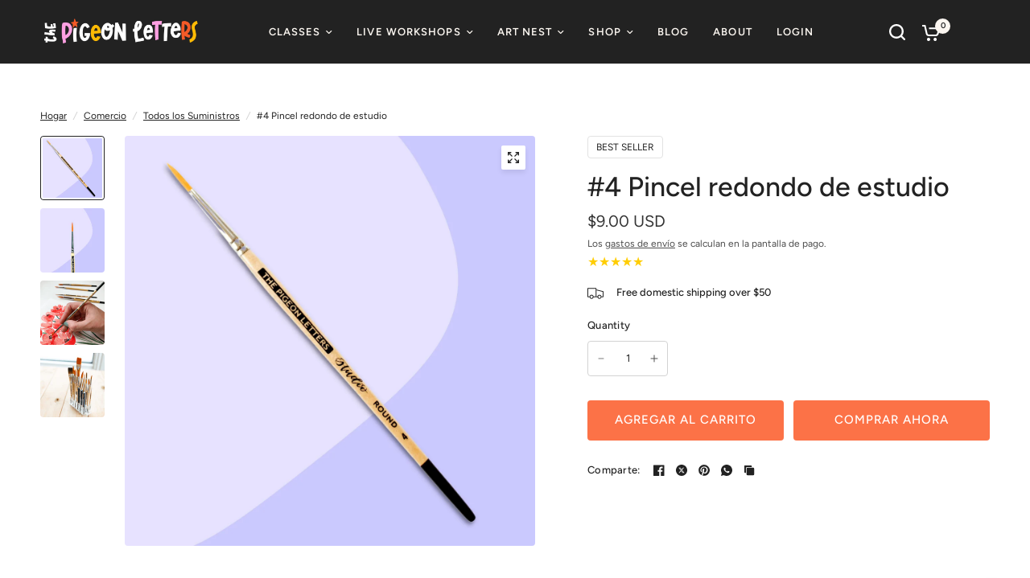

--- FILE ---
content_type: image/svg+xml
request_url: https://scripts.juniphq.com/v1/images/58672aa73f33fbf4a708.svg
body_size: 970
content:
<svg fill="none" height="30" viewBox="0 0 83 30" width="83" xmlns="http://www.w3.org/2000/svg"><g fill="#212121"><path d="m6.77039 24.4091c4.25271 0 6.73641-2.5909 6.73641-7.0568v-17.3523h-4.08269v17.1477c0 2.3523-.85055 3.4773-2.6197 3.4773s-2.72176-1.0909-2.72176-3.375v-6.0682h-4.08265v6.2727c0 4.5341 2.34752 6.9546 6.77039 6.9546z"/><path d="m20.6942 24.3068c2.5176 0 3.9806-1.5341 4.8992-4.7045h.6124l-1.0547 4.2613h3.8785v-16.53405h-3.8785v9.10225c0 2.6591-1.1228 4.2955-2.9259 4.2955-1.497 0-2.2115-.9546-2.2115-2.8978v-10.49995h-3.8785v11.42045c0 3.6477 1.531 5.5568 4.559 5.5568z"/><path d="m35.9369 23.8636v-9.1022c0-2.6591 1.1567-4.3296 3.0619-4.3296 1.5991 0 2.4156.9887 2.4156 2.9318v10.5h3.8785v-11.4545c0-3.61365-1.633-5.55683-4.7631-5.55683-2.5856 0-4.1166 1.56819-5.0693 4.70453h-.6124l1.0888-4.22725h-3.8786v16.53405z"/><path d="m51.9881 4.84091v-4.363637h-4.0827v4.363637zm-.1021 19.02269v-16.53405h-3.8785v16.53405z"/><path d="m58.7981 30v-6.1364l-1.0887-4.2613h.6124c.8505 3.1022 2.4155 4.7045 4.9332 4.7045 1.9052 0 3.4362-.7841 4.4569-2.2841 1.0206-1.4659 1.5309-3.6136 1.5309-6.4432 0-2.7954-.5103-4.9431-1.5309-6.40905-1.0207-1.49999-2.5517-2.31818-4.4569-2.31818-2.5177 0-4.0827 1.63637-4.9332 4.70453h-.6124l1.0887-4.22725h-3.8785v22.67045zm3.1981-9.1364c-.9867 0-1.8032-.4431-2.3476-1.2272-.6124-.8523-.9186-2.2159-.9186-4.0569 0-1.8068.3062-3.1704.9186-4.0227.5444-.7841 1.3609-1.2273 2.3476-1.2273 1.0206 0 1.8371.4432 2.3815 1.2273.5784.8864.9186 2.2159.9186 4.0227 0 1.841-.3402 3.1705-.9186 4.0569-.5444.7841-1.3609 1.2272-2.3815 1.2272z"/><path d="m78.245 17.4971-.4493 4.0521 4.0889-1.1481.3594 2.769-3.7294.2701 2.4489 3.2643-2.4938 1.3282-1.7075-3.4444-1.5052 3.4219-2.5837-1.3057 2.4264-3.2643-3.707-.2926.4269-2.7465 3.999 1.1481-.4493-4.0521z"/></g></svg>


--- FILE ---
content_type: text/javascript
request_url: https://cdn.shopify.com/extensions/019bbb7b-e803-784d-9c94-9911e8904186/ecomsend-restock-82/assets/product_restore_email.js
body_size: 28606
content:
(async function () {
  /**
   * 1.0 与 2.0脚本的主要区别如下
   * @param {shopId} - 获取都在init()中，但是操作略有不同
   * @function (renderButton) - 1.0是insertAdjacentHTML, 2.0由于是挂在到liquid，主要采取替换innerHTML
   *
   *
   */
  // warning ： .shopify-payment-button 字符串被用于替换做兼容

  /**
   * 脚本是否运行过，运行过则退出
   */
  // 脚本有三种，没更新的写入脚本，更新的写入脚本和扩展脚本
  // 更新的写入脚本和扩展脚本同时出现时，更新的写入脚本先执行，扩展脚本会在这退出
  if (typeof bis_shopify_block_status !== "undefined") {
    if (bis_shopify_block_status === 1) {
      return;
    } else if (bis_shopify_block_status === 2) {
      bis_shopify_block_status = 1;
    }
  }

  const scripts = document.querySelectorAll(
    'script[src*="/assets/product_restore_email.js"]'
  );

  // 没更新的写入脚本并没有这俩个判断退出，默认执行，所以扩展脚本识别到有没更新的写入脚本得退出
  if (scripts.length === 2 && scripts[0].src.indexOf("extensions") === -1) {
    return;
  }

  // 防抖
  function debounce(delay = 500, callback) {
    let timer;
    return function () {
      clearTimeout(timer);
      timer = null;
      timer = setTimeout(() => {
        callback();
      }, delay);
    };
  }

  // Mark 变量声明
  let isProPage = false;
  let isCollPage = false;
  let productId = 0;
  let insertEls = [];
  let collVariants = [];
  let observer = null;
  let oldCollElsCount = 0;
  let proPosition = [];
  let locale;
  let customStyle = "";
  let customPosition = null;
  let customFeature = null;
  let collectionAccess = false;
  const themeId = Shopify.theme.id;
  let executeDelay = 0;
  let v = {
    executeDelay: 0,
    variantListenerElement: "",
    variantIDListenerElement: "",
    listenVariantNode: false,
    collectionAccess: false,
    isProPage: false,
    isCollPage: false,
    useOriginalRequest: false,
    variantData: [],
  };
  let u = { insert_button_info: {}, custom_style_info: {} };
  let updateStatus = {
    is_button_settings_updating: 1,
    is_popup_settings_updating: 1,
    is_integrations_updating: 1,
    is_variants_updating: 1,
    button_status: 1,
    lang_status: 1,
  }; // 获取所有数据的更新情况，是否要请求接口
  let observerCallback = null;
  let getDataCount = 0; // 获取数据成功的次数，相当于请求成功次数，分别是按钮样式、弹窗样式、集成数据、3次成功后开始嵌入按钮和弹窗
  const productPageType = 1;
  const collectionPageType = 2;
  const pageTypeJson = q("#ecomsend_bis_page_type");
  let pageType = "";
  let isInlineButtonEnabled = false;
  if (window.ShopifyAnalytics) {
    pageType =
      ShopifyAnalytics.meta &&
      ShopifyAnalytics.meta.page &&
      ShopifyAnalytics.meta.page.pageType;
  } else if (pageTypeJson) {
    pageType = JSON.parse(pageTypeJson.textContent);
  }
  v.pageType = pageType;

  let customBlocks = [];

  let insertType = "afterend";

  let emailStyle = null;
  const isMobile =
    /(iPhone|iPad|iPod|iOS|Android|SymbianOS|Windows Phone|webOS|BlackBerry)/i.test(
      navigator.userAgent
    );
  v.isMobile = isMobile;
  if (typeof ShopifyAnalytics === "undefined") {
    await new Promise((res, rej) => {
      setTimeout(() => {
        res();
      }, 1500);
    });
  }

  if (window.ShopifyAnalytics && ShopifyAnalytics.meta.product) {
    productId = ShopifyAnalytics.meta.product.id;
  } else if (Shopify.designMode && pageType === "product") {
    if (!q("#em_product_id")) {
      await new Promise((res, rej) => {
        setTimeout(() => {
          res();
        }, 1000);
      });
    }
    productId = JSON.parse(q("#em_product_id").textContent);
  }
  let shopId = 0;
  console.log("productId", productId);

  if (qa("#shopify-features").length !== 0) {
    shopId = JSON.parse(qa("#shopify-features")[0].outerText).shopId;
  } else if (
    window.ShopifyAnalytics &&
    ShopifyAnalytics.lib &&
    ShopifyAnalytics.lib.config
  ) {
    shopId = ShopifyAnalytics.lib.config.Trekkie.defaultAttributes.shopId;
  } else {
    shopId = JSON.parse(q("#bis_shop_id").textContent);
  }
  // userNeed()

  locale = Shopify.locale;

  // Mark 相关请求
  let requests = {
    getProsVariantsData(p) {
      const url = baseUrl + "api/v1/customer/getVariantBtStatus";
      let params = {};
      Object.assign(params, p);
      return request(url, params);
    },
    getCollBtnStyle() {
      const url = baseUrl + "api/v1/getCollectionButtonStyle";
      let params = {
        shop_language: locale,
      };
      return request(url, params);
    },
    /**
     * 获取缺货变体数据
     * @param {{product_ids?:number[];product_handles?:string[];page_type:number}} extraParams - 页面类型
     */
    variantsData(extraParams = {}) {
      const url =
        bisBaseUrl + "api/v1/product/get_customer_variants_inventory_status";
      let params = {
        ...extraParams,
      };
      return request(url, params, "GET");
    },
    /**
     * 获取按钮设置
     * @param {number} page_type - 页面类型
     */
    buttonSettings(page_type) {
      const url = bisBaseUrl + "api/v1/product/get_customer_button_settings";
      let params = {
        lang: locale,
        page_type,
      };
      return request(url, params, "GET");
    },
    /**
     * 获取弹窗设置
     */
    popupSettings() {
      const url = bisBaseUrl + "api/v1/product/get_customer_popup_settings";
      let params = {
        lang: locale,
      };
      return request(url, params, "GET");
    },
    integrationStatus() {
      const url = bisBaseUrl + "api/v1/integration/get_customer_integrations";
      return request(url, {}, "GET");
    },
    getFloatingSettings() {
      const url = bisBaseUrl + "api/v1/product/get_floating_popup_config";
      return request(url, { lang: locale, shop_id: shopId }, "GET");
    },
  };

  // 店铺域名
  const domain = Shopify.shop;
  /*
   * dev下debug为true, baseUrl为测试服。
   * prod下debug为false, baseUrl为正式服
   */
  const baseUrl = bisApiBaseUrl;
  const bisBaseUrl = TRUSTOO_BIS_BASE_URL;
  // 登录用户的信息
  let customerInfo = {};
  // 能够展示按钮的变体数组
  let showVariants = [];

  // 按钮以及弹窗的参数
  const btnAndPopupData = initBtnAndPopupData();
  const {
    buttonStyleUrl,
    collButtonStyleUrl,
    popupStyleUrl,
    integrationUrl,
    floatBtnPosition,
    buttonData,
    generalData,
    formAction,
  } = btnAndPopupData;
  let {
    iti,
    popupData,
    inlineBtnHeight,
    inlineBtnWidth,
    btnRadius,
    btnFontSize,
    btnFontWeight,
    insertEl,
    selectedType,
    selBtnStatus,
    btnStyleSwitch,
    popupStyleSwitch,
    inteStatus,
  } = btnAndPopupData;

  const elements = initElement();
  let {
    inlineBtnElement,
    floatBtnElement,
    emailFrameElement,
    inlineEmailDiv,
    floatEmailDiv,
    invalidTip,
    successFrame,
    variantSelector,
    closeBox,
    submitBtn,
    emailInput,
    nameInput,
    smsInput,
    mailingCheckbox,
    soldOutBtn,
    exactForm,
  } = elements;

  const initRes = await init();

  if (typeof initRes === "string") {
    console.log("Init info: ", initRes);
    //return; // 如果获得的返回值不是对象而是string，说明在中间的某一个if判断出问题了，应当直接return
  } else {
    console.log("App is on!");
  }

  const { MAX_SEARCH_TIMES } = initRes;
  let { times } = initRes;

  const { trueForms } = elements;

  const productInfo = initProductInfo();
  let {
    currentVariant,
    available,
    selectVariantId,
    productTitle,
    currentVariantOption,
    addOptionsStatus,
    initUrl,
    listenVariantFlag,
  } = productInfo;
  let { variantData, unVariantOptions } = productInfo;

  const payment_button_class = ".shopify-payment-button";

  execute();
  importStyles(); // 引入邮件的css

  // =====================================逻辑就到这里结束====================================
  // =====================================逻辑就到这里结束====================================
  // =====================================逻辑就到这里结束====================================
  // Mark 初始化
  async function init() {
    /*
     * 初始化一些店铺的信息，判断是否要继续往下执行脚本
     * shopId - 店铺id，长的那个，不是user表里短的那个
     * ENV - dev下debug为true, baseUrl为测试服。
     *       prod下debug为false, baseUrl为正式服
     */

    // const ENV = 'prod';
    // const baseUrl = ENV.indexOf('dev') === -1
    //     ? 'https://emailnoticeapi.sealapps.com/'
    //     : 'https://emailnoticeapitest.sealapps.com/';

    // 从浏览器的window对象中获取ShopifyAnalytics对象
    const { ShopifyAnalytics } = window;

    let proParams = {};
    let prosEle = [];
    let prosEleHandle = [];

    isCollPage = pageType === "collection" || customBlocks.length !== 0;
    v.isCollPage = isCollPage;
    isProPage = pageType === "product" || q("#sealapps-bis-widget");
    v.isProPage = isProPage;

    if (typeof bisBeforeExecute !== "undefined") {
      bisBeforeExecute(v);
    }

    if (v.collectionAccess) {
      v.isCollPage = true;
      isCollPage = true;
    }

    customBlocks = document.querySelectorAll(
      ".ecomsend-bis-block[data-product-id]"
    );

    if (!v.isCollPage && !v.isProPage) {
      return "not collectionPage or productPage";
    }

    getUserNeedData();
    if (u.custom_style_info.css_style_code) {
      customStyle += u.custom_style_info.css_style_code;
    }
    addCustomModify();
    // 运行前执行用户需求自定义函数

    const delay = v.executeDelay || executeDelay;
    if (delay !== 0) {
      await new Promise((res, rej) => {
        setTimeout(() => {
          res();
        }, delay);
      });
    }
    setCollDeb();

    const statusParams = {};
    if (isProPage) {
      statusParams.product_ids = [productId];
    }
    const statusRes = await request(
      bisBaseUrl + "api/v1/shop/get_data_update_status",
      statusParams,
      "GET"
    );
    if (statusRes.code === 0) {
      updateStatus = statusRes.data;
    } else {
      updateStatus = {
        is_button_settings_updating: 1,
        is_popup_settings_updating: 1,
        is_integrations_updating: 1,
        is_floating_popup_settings_updating: 1,
        is_variants_updating: 1,
        button_status: 1,
        lang_status: 1,
      };
    }

    if (v.isProPage) {
      if (productId) {
        proParams.product_ids = [productId];
        proParams.page_type = 1;
      }
    } else if (v.isCollPage) {
      const data = await getCollProdsParams();
      if (typeof data === "string") {
        return data;
      }

      proParams = data.proParams;
      prosEle = data.prosEle;
      prosEleHandle = data.prosEleHandle;
    }

    await getButtonStyle(proParams.page_type);

    // if (ShopifyAnalytics && ShopifyAnalytics.meta && ShopifyAnalytics.meta.page && ShopifyAnalytics.meta.page.pageType !== 'product') {
    //   return 'Not in product page';
    // } else if (location.href.indexOf('product') === -1) {
    //   return 'Not in product page';
    // }
    // 获取shopId

    // const shopId = ShopifyAnalytics.lib
    //   ? JSON.parse(qa('#shopify-features')[0].outerText).shopId
    //   : ShopifyAnalytics.lib.config.Trekkie.defaultAttributes.shopId;

    changeStatus({ baseUrl });

    if (v.isProPage) {
      renderFloatingPopup();
    }

    // 获取需要显示按钮的产品数据
    // await getProductStatus();
    if (
      buttonData.is_active_float_btn === 1 ||
      buttonData.is_active_inline_btn === 1 ||
      customBlocks.length
    ) {
      isInlineButtonEnabled = true;
      await setButtonData(proParams, prosEleHandle);
    } else {
      return "Button is disabled";
    }

    const hasUnavailableV = showVariants.length || collVariants.length;

    if (hasUnavailableV == 0) {
      if (isCollPage) {
        // 这页产品列表没有，其他排序可能有，要设立监听
        checkVariantChange();
      }
      return "All btn of variants are hidden.";
    }

    const nodes = qa(`#product-restore-email-float,.product-restore-email`);
    if (nodes.length !== 0) {
      if (!isCollPage) {
        nodes.forEach((i) => i.remove());
      }
      // return 'Already enabled';
    } else {
      const div = `
      <div id="product-restore-email-flag" style="display: none;"></div>
      `;
      document.body.insertAdjacentHTML("beforeend", div);
    }

    return {
      baseUrl,
      MAX_SEARCH_TIMES: 50,
      times: 0,
    };
  }

  // Mark 执行
  async function execute() {
    if (isProPage) {
      // // 获取需要显示按钮的产品数据
      // await getProductStatus(baseUrl);
      if (showVariants.length === 0) {
        return;
      }
      if (insertEl) {
        handleBasicData();
        getAllData();
      } else {
        searchParentEl().then((res) => {
          const { code } = res;
          if (code === 501) {
            // 没有找到元素，打印出来，方便人员调试
            console.log("Search Node Failed");
            handleSearchNodeFailed().then((searchRes) => {
              if (searchRes.code === 0) {
                handleBasicData();
                getAllData();
              }
            });
            return;
          }
          if (code === 0) {
            // 找到了插入的元素，继续往下执行
            handleBasicData();
            getAllData();
          }
        });
      }
    } else if (isCollPage) {
      if (buttonData.is_active_inline_btn === 1 || customBlocks.length) {
        getAllData();
      }
    }
  }

  //Mark 获取集合页产品列表的嵌入元素（价格）
  async function getProsEle() {
    const themeStoreId = Shopify.theme.theme_store_id;
    let selector = "";
    if (
      buttonData.customize_inline_btn_position === 1 &&
      buttonData.insert_element_selector
    ) {
      selector = buttonData.insert_element_selector;
    } else if (Object.keys(u.insert_button_info).length !== 0) {
      selector = u.insert_button_info.selector;
      insertType = u.insert_button_info.position;
    } else {
      switch (themeStoreId) {
        /*
          Dawn-887 Refresh-1567 Sense-1356 Crave-1363
          Craft-1368 Studio-1431 Taste-1434 Ride-1500
          Colorblock-1499
        */
        case 887:
        case 1567:
        case 1356:
        case 1363:
        case 1368:
        case 1431:
        case 1434:
        case 1500:
        case 1499:
        case 1399: {
          selector = ".card-information .price";
          // selector = '.grid__item .card';
          // const el = qa(selector);
          // el.forEach(eachEl => {
          //   eachEl.style.height = 'unset';
          //   eachEl.style.position = 'relative';
          // });
          break;
        }
        case 829: {
          // Narrative
          selector = ".card__info>.card__price";
          break;
        }
        case 775: {
          // Venture
          selector = ".product-card__info>.product-card__price";
          break;
        }
        case 796: {
          // Debut
          selector = ".product-card>.price";
          break;
        }
        case 730: {
          // Brooklyn
          selector = ".grid__item .grid-product__price-wrap";
          break;
        }
        case 679: {
          // Supply
          selector = ".grid-item .product-item--price";
          break;
        }
        case 380: {
          // Minimal
          selector = ".grid__item .grid-link__meta";
          break;
        }
        case 578: {
          //Simple
          selector = ".grid__item .product__prices";
          break;
        }
        case 857: {
          selector = ".grid__item .grid-product__price";
          break;
        }
        case 765: {
          selector = ".product--details";
          break;
        }
        case 849: {
          selector = ".product-block__info";
          break;
        }
        case 459: {
          selector = ".product-info-inner .price";
          break;
        }
        default: {
          // Warehouse主题
          if (q("body.warehouse--v1")) {
            selector = ".product-item .product-item__price-list";
          } else {
            switch (themeId) {
              // Insomniac主题
              case 129555497130:
                selector = ".collection-grid-item__meta";
                break;
              // energy主题
              case 139843010841:
                selector = ".product-item-meta";
                break;
              // Booster_3_0
              case 117705834682:
                selector = ".grid-view-item";
                break;
              case 3639214169: {
                selector = ".product-index .product-info";
                break;
              }
            }
            if (shopId === 3639214169 && themeId === 139935711534) {
              selector = ".product-index .product-info";
            } else if (shopId === 61058973863 && themeId === 130619900071) {
              selector = ".product-block .product-info";
            } else if (shopId === 71594410265 && themeId === 143828386073) {
              selector = ".product-item__info-inner";
            } else if (shopId === 68210557218 && themeId === 142585594146) {
              selector = ".card-information .price";
            } else if (shopId === 25981404 && themeId === 132703387810) {
              selector = ".product-item-meta";
            } else if (shopId === 66663121193 && themeId === 139562189097) {
              selector = ".product-item-meta";
            } else if (shopId === 2797404227 && themeId === 122716946499) {
              selector = ".price.price--sold-out";
            } else if (shopId === 73514025266 && themeId === 146007327026) {
              selector = ".product-item__price-list.price-list";
            } else if (shopId === 25981404 && themeId === 132868636834) {
              selector =
                ".product-item__cta.button.button--secondary.hidden-phone";
            }
          }
        }
      }
    }

    if (shopId === 72470462767 && themeStoreId === 1399) {
      selector = ".card-information__button";
      insertType = "afterbegin";
    }

    if (selector) {
      const nodes = Array.from(qa(selector));
      if (nodes.length == 0) {
        await new Promise((res, rej) => {
          setTimeout(() => {
            res();
          }, 1500);
        });
      }
      return nodes.filter(
        (i) => i.offsetParent !== null && !i.getAttribute("bis-inserted")
      );
    } else {
      return null;
    }
  }
  // 获取集合页产品列表的handle
  function getProsHandles(node) {
    let productHandleStrings = "";
    let handleArr = [];
    let handle = "";
    // if (nodes.length) {
    let tarEle = "A";
    // for (let i = 0; i < nodes.length; i++) {
    if (node && node.tagName === tarEle && node.getAttribute("href")) {
      let href = node.getAttribute("href");
      let start = href.lastIndexOf("/products/") + 10;
      let end = href.indexOf("?");
      if (end != -1) {
        handle = href.substring(start, end);
      } else {
        handle = href.substring(start);
      }
      if (handle.indexOf(".jpg") === -1) {
        handle = decodeURI(handle);
        // handleArr.push(handle);
      }
    }
    // }
    // productHandleStrings = handleArr.join(',')
    // }
    // productHandleStrings = productHandleStrings.replace(/[#]/g, '')
    return handle;
  }

  // Mark 获取集合页产品A元素
  function getProductsANodes(nodes) {
    let lists = {
      aNodeList: [],
      prosEle: [],
    };
    const list = [];
    let aNodeList = [];
    let index = 0;

    // collTarget = Array.from(collTarget)
    let hs = 'a[href*="/products/"]';
    let tarEle = "A";

    let curNode = nodes[0];
    let aNode;

    for (let i = 0; i < nodes.length; i++) {
      curNode = nodes[i];
      aNode = null;
      for (let j = 0; j < 5; j++) {
        curNode = curNode.parentNode;
        if (
          curNode.tagName === tarEle &&
          curNode.href &&
          curNode.href.indexOf("/products/") !== -1
        ) {
          aNode = curNode;
          break;
        }
        let childA = q(hs, curNode);
        if (childA) {
          aNode = childA;
          break;
        }
      }
      if (aNode) {
        nodes[i].setAttribute("bis-inserted", true);
        list[index] = {
          element: nodes[i],
          handle: getProsHandles(aNode),
        };
        index++;

        lists.prosEle.push(nodes[i]);
        lists.aNodeList.push(aNode);
      } else {
        nodes[i] = null;
      }
    }
    return list;
  }

  async function getCollProdsParams() {
    const proParams = {};
    let prosEle = [];
    let prosEleHandle = [];
    if (customBlocks.length) {
      prosEle = customBlocks;
      const productIds = Array.from(customBlocks).map(
        (block) => block.dataset.productId
      );
      if (productIds.length !== 0) {
        proParams.product_ids = productIds;
      }
      proParams.page_type = 2;
    } else {
      prosEle = await getProsEle();
      if (prosEle !== null) {
        oldCollElsCount = prosEle.length;
        prosEleHandle = getProductsANodes(prosEle);
        if (prosEleHandle.length !== 0) {
          prosEle = prosEleHandle.map((it) => it.element);
          proParams.product_handles = prosEleHandle.map((it) => it.handle);
        }

        proParams.page_type = 2;
      } else {
        return "No embed location found";
      }
    }
    return { proParams, prosEle, prosEleHandle };
  }

  // Mark 请求变体数据
  async function setButtonData(proParams, prosEleHandle) {
    if (Object.keys(proParams).length !== 0) {
      if (updateStatus.is_variants_updating !== 1 && !isCollPage) {
        if (typeof bis_sold_out_variants !== "undefined") {
          showVariants = bis_sold_out_variants[0].variants.map((variant) => {
            return variant.variant_id;
          });
        } else {
          showVariants = [
            {
              variants: [],
            },
          ];
        }
      } else {
        if (!proParams.product_ids && !proParams.product_handles) {
          return false;
        }
        const res = await requests.variantsData(proParams);
        // if (shopId == 48441458840 && proParams.page_type === 1) {
        // } else if (res.btStatus !== 1) {
        //   return "collectionPage btn disable";
        // }
        const { code, data } = res;
        const products = data.products;
        if (v.isProPage) {
          if (code === 0 && products) {
            v.variantData = products[0].variants;
            //由于是产品页，所以产品肯定只有一个
            showVariants = products[0].variants.map((variant) => {
              return variant.variant_id;
            });
          }
        } else if (v.isCollPage) {
          if (customBlocks.length) {
            collVariants = products.map((prod) => ({
              proId: prod.product_id,
              productName: prod.title,
              variants: prod.variants,
            }));
            insertType = "afterbegin";
            insertEls = customBlocks;
          } else {
            products.forEach((i, inx) => {
              const targets = prosEleHandle.filter(
                (it) => it.handle === i.handle
              );
              targets.forEach((target) => {
                if (target && i.variants.length !== 0) {
                  target.element.dataset.productId = i.product_id;
                  insertEls.push(target.element);
                  proPosition.push(inx);
                  collVariants.push({
                    proId: i.product_id,
                    productName: i.title,
                    variants: i.variants,
                  });
                }
              });
            });
          }
        }
      }
      return true;
    }
    return false;
  }

  // Mark 初始化产品信息
  function initProductInfo() {
    /*
     * 初始化一些店铺的信息，比如
     * variantData - 该产品所有的变体信息数组
     * currentVariant - 当前/默认选中的变体，偶尔可能会与实际情况有差别
     * available - 当前变体是否available
     * selectVariantId - 被选中的变体的id
     * hasAvailableV - 是否有缺货的变体
     * unVariantOptions - 缺货的变体，用于之后生成弹窗中的select的options
     * currentVariantOption - 当前选中的变体
     * addOptionsStatus - 似乎是用于记录是否选择了变体的状态
     */
    let info = {
      selectVariantId: "",
      unVariantOptions: [],
      currentVariantOption: null,
      addOptionsStatus: 0,
      productTitle: "",
      initUrl: document.URL,
    };
    if (isProPage) {
      const variantData = JSON.parse(q("#em_product_variants").textContent);
      console.log("variantData", variantData);

      const hasAvailableV = variantData.some((v) => v.available === false);
      const currentVariant = JSON.parse(
        q("#em_product_selected_or_first_available_variant").textContent
      );
      Object.assign(info, {
        variantData,
        currentVariant,
        available: currentVariant.available,
        selectVariantId: currentVariant.id,
        hasAvailableV,
        listenVariantFlag: true,
      });
    }
    return info;
  }
  // Mark 初始化按钮和弹窗
  function initBtnAndPopupData() {
    // 初始化按钮以及弹窗的相关数据
    const anyoneCanSubscribe = 1;
    return {
      btnRadius: "",
      btnFontSize: "",
      inlineBtnWidth: "",
      inlineBtnHeight: "",
      btnFontWeight: "initial",
      popupStyleUrl: "getPopupStyle",
      buttonStyleUrl: "getButtonStyle",
      collButtonStyleUrl: "getCollectionButtonStyle",
      integrationUrl: "integrate/getIntegration",
      floatBtnPosition: "float-btn-right",
      buttonData: {
        inline_btn_text: "",
        inline_btn_bg_color: "",
        inline_text_color: "",
        inline_btn_margin_top: "",
        inline_btn_margin_bottom: "",
        collection_btn_value: "",
        collection_is_show: 0,
        is_active_inline_btn: 0,
        float_btn_text: "",
        float_btn_bg_color: "",
        float_text_color: "",
        customize_inline_btn_position: 0,
        insert_element_selector: "",
        insert_type: "",
        float_offset: 0,
        is_active_float_btn: 0,
        is_branding_removed: 0,
        subscribe_scope: anyoneCanSubscribe,
      },
      generalData: {
        display_all: 0, // 只要有一个变体缺货，展示给所有变体
        font_family: "inherit",
        font_size: "14",
        font_weight: "inherit",
        horizontal_animation: 0,
        hover_bg_color: "#333333",
        hover_text_color: "#ffffff",
        inline_btn_margin_top: "0",
        inline_btn_margin_bottom: "0",
        border_radius: "0",
        border_color: "transparent",
        customize_css: "",
      },
      popupData: null,
      frameBtnColor: "#333333",
      frameBtnFontColor: "#ffffff",
      insertType: "afterend",
      insertEl: null,
      selectedType: {},
      iti: null, // intl-phone-input插件
      selBtnStatus: 0, // selBtnStatus返回情况
      btnStyleSwitch: 0, // buttonStyle是否请求成功
      popupStyleSwitch: 0, // popupStyle是否请求成功
      inteStatus: 0, // 是否开启集成商
      formAction: "https://" + document.domain + "/cart/add", // 用于验证form表单的action
    };
  }

  function initElement() {
    return {
      inlineBtnElement: null,
      floatBtnElement: null,
      emailFrameElement: null,
      inlineEmailDiv: null,
      floatEmailDiv: null,
      invalidTip: null,
      successFrame: null,
      variantSelector: null,
      closeBox: null,
      submitBtn: null,
      soldOutBtn: null,
      emailInput: null,
      nameInput: null,
      smsInput: null,
      mailingCheckbox: null,
      trueForms: [],
      exactForm: null,
    };
  }

  //Mark 获取按钮样式
  function getBtnStyle(btn) {
    if (btn.tagName == "DIV") {
      btn = btn.querySelector("button");
    }
    if (!btn) {
      return;
    }
    const btnStyle = window.getComputedStyle(btn, null);
    if (btnStyle.width == "auto" || !btnStyle.width) {
      inlineBtnWidth = "";
    } else if (btnStyle.width.indexOf("px") !== -1) {
      if (parseFloat(btnStyle.width) > 120) {
        inlineBtnWidth = btnStyle.width;
      }
    }
    if (btnStyle.height == "auto" || !btnStyle.height) {
      inlineBtnHeight = "";
    } else {
      inlineBtnHeight = btnStyle.height;
    }
    btnRadius = btnStyle.borderRadius;
    btnFontSize = btnStyle.fontSize;
    btnFontWeight = btnStyle.fontWeight;
  }

  // 获取soldout按钮以及样式
  function getSoldOutBtn(trueForm) {
    const btnArr = trueForm.querySelectorAll("button");
    const iptArr = [
      ...trueForm.querySelectorAll("input[type='submit']"),
      ...trueForm.querySelectorAll("input[type='button']"),
    ];
    const allArr = [...btnArr, ...iptArr];
    if (allArr.length) {
      for (let i = 0; i < allArr.length; i++) {
        if (
          (allArr[i].type == "submit" && allArr[i].name == "add") ||
          (allArr[i].type == "submit" && allArr[i].name == "button")
        ) {
          soldOutBtn = allArr[i];
          break;
        }
      }
      if (!soldOutBtn) {
        for (let i = 0; i < allArr.length; i++) {
          if (allArr[i].type == "submit") {
            soldOutBtn = allArr[i];
            break;
          }
        }
      }
      if (!soldOutBtn) {
        for (let i = 0; i < allArr.length; i++) {
          if (allArr[i].disabled) {
            soldOutBtn = allArr[i];
            break;
          }
        }
      }
      if (!soldOutBtn) {
        soldOutBtn = allArr[0];
      }
      soldOutBtn && getBtnStyle(soldOutBtn);
    }
  }

  // 找shopify_payment_button以及parent
  function searchParentEl() {
    return new Promise((resolve) => {
      // 首先获取所有的form，并进行遍历
      const forms = qa("form");
      for (let i = 0; i < forms.length; i++) {
        // 如果当前表单的action与预测的formAction相同，则推入trueForms数组
        if (forms[i].action.indexOf("/cart/add") !== -1) {
          trueForms.push(forms[i]);
        }
      }
      if (!trueForms.length) {
        resolve({ code: 501, msg: "Search el failed" });
      }
      // 如果只有一个form表单的action与预期的相同，则一定为要添加按钮的form
      if (trueForms.length == 1) {
        exactForm = trueForms[0];
        getSoldOutBtn(trueForms[0]);
      } else {
        // 对遍历得出的action符合预期的form数组再次进行循环
        for (let i = 0; i < trueForms.length; i++) {
          if (soldOutBtn) {
            break;
          }
          const formStyle = window.getComputedStyle(trueForms[i], null);
          // 如果form不显示的话，直接中断本次循环，继续遍历之后的form表单
          if (
            formStyle.visibility != "visible" ||
            formStyle.display == "none" ||
            formStyle.height == "0px" ||
            formStyle.height == "0" ||
            formStyle.width == "0px" ||
            formStyle.width == "0" ||
            formStyle.height == "auto"
          ) {
            continue;
          }
          exactForm = trueForms[i];
          getSoldOutBtn(trueForms[i]);
          // 有可能在第一次内层btnArr循环的时候已经取得了shopify_payment_button，要考虑父级是否有正常显示。
          if (soldOutBtn) {
            const parent = soldOutBtn.parentElement;
            const parentStyle = window.getComputedStyle(parent, null);
            // 如果父级正常的话就结束trueForms循环
            if (
              parentStyle.visibility == "visible" &&
              parentStyle.display != "none" &&
              parentStyle.height != 0 &&
              parentStyle.width != 0
            ) {
              break;
            }
          }
          // 在该form中寻找是否存在shopify payment button，有的话结束循环，没有的话开始遍历所有按钮寻找对的按钮
          soldOutBtn = trueForms[i].querySelector(payment_button_class);
          if (soldOutBtn) {
            break;
          } else {
            const iptSubArr = trueForms[i].querySelectorAll(
              "input[type='submit']"
            );
            // 如果存在input的类型为submit，则将该按钮数组里第一个直接赋给soldOutBtn，并结束循环
            if (iptSubArr.length != 0) {
              soldOutBtn = iptSubArr[0];
              break;
            }
            // 如果不存在input的类型为submit，则获取form下的所有按钮进行遍历
            const btnArr = trueForms[i].querySelectorAll("button");
            for (let j = 0; j < btnArr.length; j++) {
              if (btnArr[j].type == "submit") {
                // 如果有类型为submit的按钮，直接将该按钮赋给soldOutBtn，并结束循环
                soldOutBtn = btnArr[j];
                // 注意，这里的break只是中断了当前的循环，外层循环还会继续。
                break;
              }
            }
          }
        }
        // 循环结束
      }
      if (soldOutBtn || exactForm) {
        const params = { code: 0, msg: "success" };
        if (soldOutBtn) {
          insertType = "afterend";
          insertEl = soldOutBtn;
        } else {
          insertType = "beforeend";
          insertEl = exactForm;
        }
        resolve(params);
      } else if (times >= MAX_SEARCH_TIMES) {
        resolve({ code: 501, msg: "Search el failed" });
      } else {
        times++;
        setTimeout(() => {
          searchParentEl().then((res) => resolve(res));
        }, 50);
      }
    });
  }

  function getParentWithoutForm() {
    // 找所有的有可能是add-to-cart按钮的类名，用循环判断按钮位置
    const btnElements =
      qa(`.action-button, [class*=add-to-cart], [class*=add_to_cart], [id*=add_to_card],
     [id*=add-to-card], [data-add-to-cart], .sold-out, #out-of-stock-gl,.option-selectors`);
    if (btnElements.length) {
      for (let i = 0; i < btnElements.length; i++) {
        // 有的时候增加/减少产品数量的按钮可能也会被选进来，用宽度排除
        const width = Number(
          window.getComputedStyle(btnElements[i], null).width.split("px")[0]
        );
        // 如果按钮有宽度，而且宽度>64，则大概率不是
        if (!isNaN(width) && width > 64) {
          return { type: "afterend", ele: btnElements[i] };
        }
      }
    }
    const parents = qa(
      ".action-button, .tt-swatches-container.tt-swatches-container-js"
    );
    if (parents.length) {
      for (let i = 0; i < parents.length; i++) {
        const style = window.getComputedStyle(parents[i], null);
        if (
          style.visibility != "visible" ||
          style.display == "none" ||
          style.height == "0px" ||
          style.height == "0" ||
          style.width == "0px" ||
          style.width == "0" ||
          style.height == "auto"
        ) {
          continue;
        }
        return { type: "beforeend", ele: parents[i] };
      }
    }
    return { type: "" };
  }

  // 如果searchParentEl方法没有找到form
  function setInlineBtnWhenErr(el) {
    const res = getParentWithoutForm();
    res.type && res.ele.insertAdjacentHTML(res.type, el);
    getBISEle();
  }

  function handleSearchNodeFailed() {
    return new Promise((resolve) => {
      getButtonStyle(shopId, buttonStyleUrl).then(() => {
        if (!buttonData.insert_element_selector) {
          const newParentData = getParentWithoutForm();
          if (!newParentData.type) {
            resolve({ code: 404 });
          } else {
            resolve({ code: 0 });
          }
        } else {
          resolve({ code: 0 });
        }
      });
    });
  }
  // Mark 按钮自定义位置
  function changeButtonPos() {
    /**
     * 用于更改按钮的位置/searchParentEl失败时指定parent
     */
    const {
      customize_inline_btn_position,
      insert_element_selector,
      insert_type,
    } = buttonData;

    const isBlock = q("#sealapps-bis-widget");
    if (isProPage && isBlock) {
      insertEl = isBlock;
      insertType = "beforeend";
    } else {
      let selector = null;
      let position = null;
      if (customize_inline_btn_position === 1) {
        selector = insert_element_selector;
        position = insert_type;
      } else if (Object.keys(u.insert_button_info).length !== 0) {
        selector = u.insert_button_info.selector;
        position = u.insert_button_info.position;
      }
      if (selector && position) {
        if (isProPage) {
          insertEl = q(selector) || soldOutBtn;
        } else if (isCollPage) {
          insertEls = Array.from(qa(selector));
        }
        insertType = position || "afterend";
      }
    }
  }

  function handleBasicData() {
    if (soldOutBtn) {
      const parentStyle = window.getComputedStyle(
        soldOutBtn.parentElement,
        null
      );
      if (
        parentStyle.display == "flex" &&
        parentStyle.flexDirection == "row" &&
        parentStyle.flexWrap == "nowrap"
      ) {
        soldOutBtn.parentElement.style.flexWrap = "wrap";
      }
    }
    const v1 = variantData[0];
    const titleNode = q("#ecomsend_bis_product_title");
    if (titleNode) {
      productTitle = JSON.parse(titleNode.textContent);
    } else {
      try {
        const arr = v1.name.split("-");
        if (arr.length === 1) {
          productTitle = v1.name;
        } else {
          if (arr.length === 2 && shopId === 77709705552) {
            productTitle = v1.name;
          } else {
            productTitle = arr.slice(0, -1).join("-");
          }
        }
        productTitle = productTitle.trim();

        if (shopId === 61058973863) {
          productTitle = v1.name;
        } else if (shopId === 55190913133) {
          productTitle = v1.name.split("-").slice(0, -1).join("-");
        }
      } catch (error) {
        if (!v1.public_title) {
          productTitle = v1.name;
        } else {
          if (v1.public_title.length - 3 > 0) {
            productTitle = v1.name.substr(
              0,
              v1.name.length - v1.public_title.length - 3
            );
          } else {
            productTitle = v1.name;
          }
        }
      }
    }
  }
  // ## 获取所有数据
  async function getAllData() {
    document.head.insertAdjacentHTML(
      "beforeend",
      '<style class="email-style"></style>'
    );
    emailStyle = document.querySelector(".email-style");

    getPopupStyle(shopId, popupStyleUrl);
    getIntegration(shopId, integrationUrl);

    // if (isProPage) {
    //   getButtonStyle(productPageType);
    //   // requests.buttonSettings(productPageType);
    // }
  }

  function startRender() {
    if (getDataCount === 3) {
      // 产品页，在嵌入前发现已经嵌入过了，退出
      if (isProPage) {
        const nodes = qa(`#product-restore-email-float,.product-restore-email`);
        if (nodes.length === 0) {
          renderBtnAndPopup();
        }
      } else if (isCollPage) {
        renderBtnAndPopup();
      }
    }
  }

  //Mark 请求按钮按钮样式接口
  async function getButtonStyle(page_type) {
    if (btnStyleSwitch) {
      getDataCount++;
      return new Promise((resolve) => {
        resolve({ code: 0 });
      });
    } // 请求过了就return

    let isSuccess = false;
    let data = null;

    if (
      updateStatus.is_button_settings_updating !== 1 &&
      ((typeof bis_product_button_settings !== "undefined" &&
        isProPage &&
        locale === bis_product_button_settings.lang) ||
        (typeof bis_collection_button_settings !== "undefined" &&
          isCollPage &&
          locale === bis_collection_button_settings.lang))
    ) {
      isSuccess = true;
      data = bis_product_button_settings;
      if (isCollPage) {
        data = bis_collection_button_settings;
      }
    } else {
      await requests.buttonSettings(page_type).then((res) => {
        if (res.code === 0 && res.data) {
          data = res.data;
          isSuccess = true;
        }
      });
    }
    if (isSuccess) {
      btnStyleSwitch = 1;
      // inline设置
      Object.keys(buttonData).forEach((key) => {
        buttonData[key] = data[key];
      });
      if (q("#sealapps-bis-widget")) {
        buttonData.is_active_inline_btn = 1;
      }
      Object.keys(generalData).forEach((key) => {
        generalData[key] = data[key];
      });
      if (isCollPage) {
        generalData.font_family = generalData.font_weight = "inherit";
      }
      renderSettingStyles();
      if (isProPage) {
        changeButtonPos();
      }
      getDataCount++;
      startRender();
    }
  }

  //Mark 请求弹窗样式接口
  async function getPopupStyle(shopId, popupUrl) {
    // API路由
    let isSuccess = false;
    if (
      updateStatus.is_popup_settings_updating !== 1 &&
      typeof bis_popup_settings !== "undefined" &&
      locale === bis_popup_settings.lang
    ) {
      popupStyleSwitch = 1;
      popupData = bis_popup_settings;
      isSuccess = true;
    } else {
      const res = await requests.popupSettings();
      const { code, data } = res;
      if (code === 0 && data) {
        isSuccess = true;
        popupStyleSwitch = 1;
        popupData = JSON.parse(JSON.stringify(data));
      }
    }
    if (isSuccess) {
      switch (popupData.popup_template) {
        case 1:
          selectedType.type = "email";
          break;
        case 2:
          selectedType.type = "sms";
          break;
        case 3:
          selectedType.type = "email";
          break;
      }
      getDataCount++;
      startRender();
    }
  }

  //Mark 请求集成情况接口
  function getIntegration(shopId, inteUrl) {
    // API路由
    if (
      updateStatus.is_integrations_updating !== 1 &&
      typeof bis_integrations !== "undefined"
    ) {
      inteStatus = bis_integrations.find((o) => o.is_enable === 1);
      getDataCount++;
      startRender();
    } else {
      return requests.integrationStatus().then((res) => {
        const { code, data } = res;
        if (code === 0 && data) {
          // 只要有开启了的选项，就打开集成
          inteStatus = data.list.find((o) => o.is_enable === 1);
          getDataCount++;
          startRender();
        } else {
          getDataCount++;
          startRender();
        }
      });
    }
  }

  function renderSettingStyles() {
    const {
      font_size,
      horizontal_animation,
      border_radius,
      border_color,
      font_weight,
      font_family,
      inline_btn_margin_top,
      inline_btn_margin_bottom,
      hover_text_color,
      hover_bg_color,
      customize_css,
    } = generalData;
    let generalStyles = `
      .email-me-button {
        font-size: ${font_size}px !important;
      font-weight: ${font_weight} !important;
      font-family: ${font_family} !important;
      border-color: ${border_color} !important;
      border-radius: ${border_radius}px !important;
      border-width: 2px;
      border-style: solid;
      }
      .email-me-button.email-me-submitButton {
        height:auto;
        min-height: 46px;
    }
      .email-me-button:hover {
        color: ${hover_text_color} !important;
      background-color: ${hover_bg_color} !important;        
      }
      ${customize_css}
      `;
    if (horizontal_animation) {
      generalStyles += `
      .email-me-floatButton::after,
      .email-me-floatButton::before {
          color: ${buttonData.float_text_color};
      }
      .email-me-button::after,
      .email-me-button::before,
      .email-me-submitButton::after,
      .email-me-submitButton::before{
        content:'';
        font-size: ${font_size}px; 
        text-align: center; 
        border-radius: ${border_radius}px;
        background-color: ${hover_bg_color};
        width: 0;
        height: 100%;
        position: absolute;
        left:0;
        transition: all ease-in-out .35s;
        top:0;
        z-index: -2;
      }
      .email-me-button::before,
      .email-me-submitButton::before {
          z-index: -1;
          background-color: ${hover_bg_color};
      }
      .email-me-button:hover,
      .email-me-submitButton:hover {
          z-index: 1;
          color: ${hover_text_color} !important;
          background-color: ${hover_bg_color} !important;
      }
      .email-me-button:hover::before,
      .email-me-button:hover::after
      {
          width: 100%;
      }
      `;
    }
    const styles = `
      <style>
        ${generalStyles}
      </style>
      `;
    document.head.insertAdjacentHTML("beforeend", styles);
  }

  // Mark 渲染弹窗
  function renderBtnAndPopup() {
    // 预先创建没有库存的variantOptions
    const { toggler, ipt, mailingList } = renderSpecificPopup();
    const mountWindowElement = `
      <div class="successSub">
        <div class="successSub_header">
          <img src="https://cdn.shopify.com/s/files/1/0576/6063/7389/t/1/assets/success.png?v=1629367773" alt="success" />
          <div class="successSub_header_text">${popupData.success_title}</div>
          <div class="successSub_close-box">
            <div class="successSub_frame-close"></div>
          </div>
        </div>
        <div class="successSub_text">
          ${popupData.success_content}
        </div>
      </div>
      <div id="email-me-frame">
        <div class="email-frame-content">
          <div class="close-box">
            <div class="frame-close"></div>
          </div>
          <div class="email-frame-header">
            <div class="frame-email-logo">
              <svg viewBox="0 0 20 20" xmlns="http://www.w3.org/2000/svg">
                <path d="M0 5.324V15.5A1.5 1.5 0 001.5 17h17a1.5 1.5 0 001.5-1.5V5.324l-9.496 5.54a1 1 0 01-1.008 0L0 5.324z"
                  fill="#5C5F62" />
                <path d="M19.443 3.334A1.494 1.494 0 0018.5 3h-17c-.357 0-.686.125-.943.334L10 8.842l9.443-5.508z"
                  fill="#5C5F62" />
              </svg>
            </div>
            <div class="frame-title">${popupData.header_text}</div>
          </div>
          <div class="split-line" style="border: 1px solid #d9d9d9;"></div>
          <div class="email-frame-body">
            <div class="frame-body-content">
              <span>${productTitle}</span>
            </div>
            <div>
              <select class="selected-unavailable-variant" aria-label="variant"></select>
            </div>
            ${toggler || ""}
            <div>
              <input class="buyer-name" aria-label="name" type="text"  placeholder="${
                popupData.customer_name_placeholder
              }">
            </div>
            ${ipt}
            ${mailingList || ""}
            <div class="frame-submit">
              <div class="email-me-button email-me-submitButton" style=" text-align:center; color: ${
                popupData.btn_text_color
              }; background-color:  ${
      popupData.btn_bg_color
    }; border-radius: ${btnRadius}; font-size: ${btnFontSize}; ">
                ${popupData.btn_text}
              </div>
            </div>
          </div>
          <div class="email-frame-footer">
            <div class="email-footer-tips">
              <span>${popupData.footer_text}</span>
            </div>
          </div>
          ${
            popupData.is_branding_removed
              ? ""
              : `<div class="email-provider">
              Powered by <span><a class="email-app-link" target="_blank" href="https://www.channelwill.com/">EcomSend</a></span>
            </div>`
          }

        </div>
      </div>`;
    document.body.insertAdjacentHTML("beforeend", mountWindowElement);
    emailFrameElement = q("#email-me-frame");
    console.log("isInlineButtonEnabled", isInlineButtonEnabled);

    if (isInlineButtonEnabled) {
      const n = document.querySelector("#sealapps-bis-widget");
      if (n && soldOutBtn) {
        if (getComputedStyle(soldOutBtn.parentNode).textAlign === "center") {
          emailStyle.textContent +=
            "#sealapps-bis-widget{justify-content:center}";
        }
      }
      renderButton().then((res) => {
        if (res.code === 0) {
          // 渲染按钮成功，进行下一步的操作
          // changeButtonPos();
          getBISEle(); // 获取所有需要进行操作的DOM元素
          createEmailButton(); // 查询店铺是否开启按钮
          listenVariantChange(); // 开始监听变体的变化
          // 运行前执行用户需求自定义函数
          if (typeof bisAfterExecute !== "undefined") {
            bisAfterExecute(v);
          }
          if (popupData.popup_template !== 1) {
            initSms(); // 初始化短信相关的操作
          }
        } else {
        }
      });
    } else {
      console.log(555);

      getBISEle();
    }
  }

  // Mark 渲染按钮
  function renderButton() {
    // 根据开启类型渲染按钮
    return new Promise((resolve, reject) => {
      const { is_active_inline_btn, is_active_float_btn } = buttonData;
      let flag = 0;
      if (is_active_inline_btn || isCollPage) {
        // 如果开启了inline，挂载inline
        const {
          inline_text_color,
          inline_btn_bg_color,
          inline_btn_text,
          collection_btn_value,
          inline_btn_margin_top,
          inline_btn_margin_bottom,
        } = buttonData;
        let btnText = inline_btn_text;

        const mountInlineBtn = `
      <div class="product-restore-email"
      role="button" aria-label="Restock notification button"
       style="margin-top: ${inline_btn_margin_top}px; margin-bottom: ${inline_btn_margin_bottom}px; width: ${
          inlineBtnWidth || "initial"
        }; max-width:100%;">
        <div class="email-me-button email-me-inlineButton" style="text-align:center; margin-top:0; color: ${inline_text_color} ; background-color: ${inline_btn_bg_color} ; height:${inlineBtnHeight} ; border-radius: ${
          btnRadius || "2px"
        } ; font-size: ${btnFontSize || "14px"} ; font-weight: ${
          btnFontWeight || "inherit"
        };">
          ${btnText}
        </div>
      </div>`;
        if (isProPage) {
          try {
            insertEl.insertAdjacentHTML(insertType, mountInlineBtn);
            flag++;
          } catch (err) {
            setInlineBtnWhenErr(mountInlineBtn);
            flag++;
          }
        } else if (isCollPage) {
          const newButtons = [];
          const event = new CustomEvent("tw-bis-buttons-embedded", {
            bubbles: true,
            detail: { buttons: newButtons },
          });
          insertEls.forEach((i, inx) => {
            iparentNode = i.parentNode;
            const isHaveBtn = qa(".product-restore-email", iparentNode);
            if (isHaveBtn.length == 0) {
              const target = collVariants.find(
                (it) => it.proId === i.dataset.productId
              );
              if (target) {
                const wrapper = document.createElement("div");
                wrapper.setAttribute("proId", target.proId);
                wrapper.innerHTML = mountInlineBtn;
                wrapper.style.position = "relative";
                wrapper.style.zIndex = "1";
                wrapper.style.pointerEvents = "initial";
                wrapper.className = "restore-email-wrapper";
                newButtons.push(wrapper);
                i.insertAdjacentElement(insertType, wrapper);
                i.setAttribute("bis-inserted", true);
              }
            }
          });
          if (newButtons.length > 0) {
            document.dispatchEvent(event);
          }
          flag++;
        }
      }

      if (is_active_float_btn) {
        const {
          float_offset,
          float_text_color,
          float_btn_bg_color,
          float_btn_text,
        } = buttonData;
        const mountFloatBtn = `
      <div id="product-restore-email-float" role="button" aria-label="Restock notification button" style="top:${
        float_offset + "px"
      }" class="${floatBtnPosition}">
        <div class="email-me-button email-me-floatButton" style="text-align:center; display:none; color: ${float_text_color} ; background-color:  ${float_btn_bg_color} ; border-radius: ${btnRadius} ; font-size: ${btnFontSize}; font-weight: ${btnFontWeight}; ">
          ${float_btn_text}
        </div>
      </div>`;
        document.body.insertAdjacentHTML("afterbegin", mountFloatBtn);
        flag++;
      }
      if (flag > 0) {
        resolve({ code: 0, msg: "Success!" });
      } else {
        resolve({ code: 404, msg: "Insert failed" });
      }
    });
  }
  // ## 嵌入floating弹窗
  async function renderFloatingPopup() {
    let settings = null;
    let floatingVariants = null;
    if (!v.isProPage) {
      return;
    }
    if (
      typeof bis_floating_popup_settings !== "undefined" &&
      updateStatus.is_floating_popup_settings_updating !== 1 &&
      bis_floating_popup_settings.language === locale
    ) {
      settings = bis_floating_popup_settings;
    } else {
      await requests.getFloatingSettings({ lang: locale }).then((res) => {
        const { code, data } = res;
        if (code === 0 && data) {
          settings = data;
        }
      });
    }
    if (settings.is_enabled === 1) {
      let targetVariant = null;
      let floatingProductTitle = "";
      await requests
        .variantsData({
          product_ids: [productId],
          shop_id: shopId,
          page_type: 3,
        })
        .then((res) => {
          const { code, data } = res;
          if (code === 0 && data) {
            console.log(data);
            targetVariant = data.products[0].variants[0];
            floatingVariants = data.products[0].variants;
            floatingProductTitle = data.products[0].title;
          }
        });
      const styleText = `
      background-color: ${settings.popup_background_color};
        color: ${settings.popup_text_color};
        font-size: ${settings.popup_font_size}px;
        border-radius: ${settings.popup_border_radius}px;
        inset: ${getPosition(settings)};
        transform: ${
          settings.position === "center" ? "translate(-50%, -50%)" : "none"
        };
        width: 320px;
        position: fixed;
        padding:12px;z-index: 100000;
        box-shadow: 0 0.749px 0 0 rgba(26, 26, 26, 0.07), 0.749px 0 0 0 rgba(0, 0, 0, 0.13) inset, -0.749px 0 0 0 rgba(0, 0, 0, 0.13) inset, 0 -0.749px 0 0 rgba(0, 0, 0, 0.17) inset, 0 0.749px 0 0 rgba(204, 204, 204, 0.50) inset;"
      `;
      const buttonStyle = `
        background-color: ${settings.button_background_color};
        color: ${settings.button_text_color};  
        font-size: ${settings.button_font_size}px;
        border-radius: ${settings.button_border_radius}px;
        padding: 12px 24px;border: none;cursor: pointer;width: 100%;line-height: 1;
      `;

      if (!targetVariant) {
        return;
      }

      await new Promise((resolve) => {
        setTimeout(() => {
          resolve();
        }, settings.display_delay * 1000);
      });
      document.body.insertAdjacentHTML(
        "beforeend",
        `<div id="sw-bis-floating" style="${styleText}">
            <div style="position: absolute; right: 8px; top: 8px; color: #6b7280;">
             <svg xmlns="http://www.w3.org/2000/svg" style="cursor: pointer;width: 14px; height: 14px;" viewBox="0 0 11 11" fill="none">
              <path d="M5.93979 5.20398L9.21455 1.92923C9.31212 1.83165 9.36694 1.69931 9.36694 1.56132C9.36694 1.42332 9.31212 1.29098 9.21455 1.19341C9.11697 1.09583 8.98463 1.04102 8.84664 1.04102C8.70864 1.04102 8.5763 1.09583 8.47873 1.19341L5.20398 4.46816L1.92923 1.19341C1.88091 1.14509 1.82355 1.10677 1.76043 1.08062C1.6973 1.05447 1.62964 1.04102 1.56132 1.04102C1.49299 1.04102 1.42533 1.05447 1.36221 1.08062C1.29908 1.10677 1.24172 1.14509 1.19341 1.19341C1.09583 1.29098 1.04102 1.42332 1.04102 1.56132C1.04102 1.69931 1.09583 1.83165 1.19341 1.92923L4.46816 5.20398L1.19341 8.47873C1.09583 8.5763 1.04102 8.70864 1.04102 8.84664C1.04102 8.98463 1.09583 9.11697 1.19341 9.21455C1.29098 9.31212 1.42332 9.36694 1.56132 9.36694C1.69931 9.36694 1.83165 9.31212 1.92923 9.21455L5.20398 5.93979L8.47873 9.21455C8.52694 9.26304 8.58427 9.30152 8.64741 9.32778C8.71055 9.35404 8.77826 9.36756 8.84664 9.36756C8.91502 9.36756 8.98273 9.35404 9.04587 9.32778C9.10901 9.30152 9.16633 9.26304 9.21455 9.21455C9.26291 9.16626 9.30128 9.10891 9.32747 9.04578C9.35365 8.98265 9.36712 8.91498 9.36712 8.84664C9.36712 8.77829 9.35365 8.71062 9.32747 8.64749C9.30128 8.58436 9.26291 8.52701 9.21455 8.47873L5.93979 5.20398Z" fill="#5C5F62"/>
            </svg>
            </div>
            <div style="display: flex; gap: 6px;">
            <div style="width: 40px; height: 40px; border-radius: 10px; display: flex; align-items: center; justify-content: center;background-color: #F1F1F1;">
              ${
                targetVariant.image_src
                  ? `<img
                src="${targetVariant.image_src}"
                alt="Product"
                style="height: 40px; width: 40px; border-radius: 10px; object-fit: cover;"
              />`
                  : `<svg xmlns="http://www.w3.org/2000/svg" style="width: 20px; height: 20px;stroke:none" viewBox="0 0 20 20" fill="none">
<path d="M12.2218 7.77783C12.8354 7.77783 13.3329 7.28037 13.3329 6.66672C13.3329 6.05307 12.8354 5.55561 12.2218 5.55561C11.6081 5.55561 11.1107 6.05307 11.1107 6.66672C11.1107 7.28037 11.6081 7.77783 12.2218 7.77783Z" fill="#4A4A4A"/>
<path fill-rule="evenodd" clip-rule="evenodd" d="M7.13242 2.77783H12.8667C13.4602 2.77782 13.9556 2.77781 14.3603 2.81088C14.7824 2.84536 15.1787 2.91993 15.5534 3.11087C16.1284 3.40382 16.5958 3.87126 16.8888 4.4462C17.0797 4.82093 17.1543 5.21722 17.1887 5.63931C17.2218 6.044 17.2218 6.53937 17.2218 7.13284V9.25611C17.2218 9.84959 17.2218 10.345 17.1887 10.7497C17.1543 11.1718 17.0797 11.5681 16.8888 11.9428C16.5958 12.5177 16.1284 12.9852 15.5534 13.2781C15.1787 13.4691 14.7824 13.5436 14.3603 13.5781C14.2593 13.5864 14.1527 13.5926 14.0404 13.5972C13.9905 13.6065 13.9396 13.6112 13.8885 13.6112H7.77735L7.77469 13.6112H7.1324C6.53892 13.6112 6.04351 13.6112 5.63882 13.5781C5.21673 13.5436 4.82044 13.4691 4.44571 13.2781C3.97325 13.0374 3.57338 12.6788 3.28329 12.2396C3.19074 12.1419 3.12399 12.024 3.08742 11.8965C2.91338 11.5354 2.84346 11.1544 2.81039 10.7497C2.77732 10.345 2.77733 9.84961 2.77734 9.25612V7.13291C2.77733 6.53941 2.77732 6.04401 2.81039 5.63931C2.84488 5.21722 2.91944 4.82093 3.11038 4.4462C3.40333 3.87126 3.87077 3.40382 4.44571 3.11087C4.82044 2.91993 5.21673 2.84536 5.63882 2.81088C6.04352 2.77781 6.53892 2.77782 7.13242 2.77783ZM15.5551 9.22228C15.5551 9.44356 15.555 9.63953 15.5538 9.81487L15.4046 9.60168C14.6698 8.55194 13.1382 8.48757 12.3179 9.47195L11.1107 10.9206L8.43128 7.7053C7.6577 6.777 6.23369 6.77165 5.45315 7.6941L4.44401 8.88672V7.16672C4.44401 6.53069 4.44466 6.10379 4.47152 5.77503C4.49759 5.45601 4.54412 5.30347 4.59539 5.20285C4.72855 4.94151 4.94102 4.72904 5.20236 4.59588C5.30298 4.54461 5.45552 4.49807 5.77454 4.47201C6.1033 4.44515 6.5302 4.4445 7.16623 4.4445H12.8329C13.4689 4.4445 13.8958 4.44515 14.2246 4.47201C14.5436 4.49807 14.6962 4.54461 14.7968 4.59588C15.0581 4.72904 15.2706 4.94151 15.4037 5.20285C15.455 5.30347 15.5015 5.45601 15.5276 5.77503C15.5545 6.10379 15.5551 6.53069 15.5551 7.16672V9.22228Z" fill="#4A4A4A"/>
<path d="M3.3329 16.3889C3.3329 15.9287 3.706 15.5556 4.16623 15.5556H10.2773C10.7376 15.5556 11.1107 15.9287 11.1107 16.3889C11.1107 16.8492 10.7376 17.2223 10.2773 17.2223H4.16623C3.706 17.2223 3.3329 16.8492 3.3329 16.3889Z" fill="#4A4A4A"/>
<path d="M13.0551 15.5556C12.5949 15.5556 12.2218 15.9287 12.2218 16.3889C12.2218 16.8492 12.5949 17.2223 13.0551 17.2223H15.8329C16.2931 17.2223 16.6662 16.8492 16.6662 16.3889C16.6662 15.9287 16.2931 15.5556 15.8329 15.5556H13.0551Z" fill="#4A4A4A"/>
</svg>
`
              }
              </div>
              <div id="sw-bis-floating-text" style="width: 236px;">
                <div style="overflow: hidden;text-overflow: ellipsis;white-space: nowrap;">${floatingProductTitle}</div>
                <div style="overflow: hidden;text-overflow: ellipsis;white-space: nowrap;">${
                  targetVariant.price
                } ${targetVariant.title.replace("Default Title", "")}</div>
              </div>
            </div>
            <p style="margin: 4px 0; line-height: 1.5;line-height: 18px;">
              ${settings.popup_message_text}
            </p>
            <button id="sw-bis-floating-button" style="${buttonStyle}">
              ${settings.button_text}
            </button>
				 </div>`
      );
      const floatingElement = document.getElementById("sw-bis-floating");
      floatingElement.addEventListener("click", (e) => {
        if (e.target.id === "sw-bis-floating-button") {
          handleButtonClick(e, targetVariant.variant_id);
        } else if (["svg", "path"].includes(e.target.tagName)) {
          floatingElement.remove();
        }
      });
      if (!isInlineButtonEnabled) {
        getPopupStyle().then((res) => {
          unVariantOptions = floatingVariants.map((variant) =>
            create({
              tag: "option",
              attributes: {
                value: variant.variant_id,
                textContent: variant.title,
              },
            })
          );
          productTitle = floatingProductTitle;
          renderBtnAndPopup();
          if (floatingVariants.length > 1) {
            variantSelector.style.display = "block";
          }
        });
      }
    }
  }

  function getPosition(settings) {
    let left = "auto",
      top = "auto",
      right = "auto",
      bottom = "auto";
    const x = isMobile ? "15px" : settings.horizontal_spacing + "%" || "0px";
    const y = isMobile ? "15px" : settings.vertical_spacing + "%" || "0px";

    switch (settings.position) {
      case "bottom_left":
        left = x;
        bottom = y;
        break;
      case "bottom_right":
        right = x;
        bottom = y;
        break;
      case "top_left":
        left = x;
        top = y;
        if (isMobile) {
          top = "30px";
        }
        break;
      case "top_right":
        right = x;
        top = y;
        if (isMobile) {
          top = "30px";
        }
        break;
      case "center":
        left = "50%";
        top = "50%";
        break;
      default:
        left = x;
        bottom = y;
        break;
    }
    return `${top} ${right} ${bottom} ${left}`;
  }

  function renderSpecificPopup() {
    inlineBtnElement;
    /*
     * 根据用户开启的弹窗类型进行部分渲染
     * 1 - 只开了邮件，渲染邮件输入框
     * 2 - 只开了短信，渲染sms输入框
     * 3 - 都开了，渲染两种输入框以及toggler（开关）
     */
    let ipt, toggler, mailingList;
    type = popupData.popup_template;
    if (type === 1) {
      ipt = `
        <div>
          <input class="buyer-email" aria-label="email" type="text" name="email" placeholder="${popupData.email_address_placeholder}">
          <div class="invalid-email-tips">${popupData.verification_failed_text}</div>
        </div>
      `;
    } else if (type === 2) {
      ipt = `
        <div>
          <div class="buyer-phone-container">
            <input type="text" class="buyer-phone">
          </div>
          <div class="invalid-email-tips">${popupData.verification_failed_text}</div>
        </div>
      `;
    } else if (type === 3) {
      ipt = `
      <div>
        <input class="buyer-email" aria-label="email" type="text" name="email" placeholder="${popupData.email_address_placeholder}">
        <div class="buyer-phone-container">
          <input type="text" class="buyer-phone">
        </div>
        <div class="invalid-email-tips">${popupData.verification_failed_text}</div>
      </div>
      `;
      const email = `<div class="email-type">
          ${popupData.email_tab_text}
        </div>`;
      const sms = `<div class="sms-type">
          ${popupData.sms_tab_text}
        </div>`;
      let content = "";
      if (shopId === 56661573841) {
        content = sms + email;
      } else {
        content = email + sms;
      }
      toggler = `
      <div class="notify-type-toggler">
        ${content}
      </div>
      `;
    }
    renderSpecificStyle(type);
    if (inteStatus) {
      mailingList = `
      <div class="join-mailing-container">
        <input id="join-mailing-list" type="checkbox" checked/>
        <label for="join-mailing-list" class="join-mailing-listLabel">
        ${popupData.opt_in_text}
        </label>
      </div>
    `;
    }
    return {
      ipt,
      toggler,
      mailingList,
    };
  }
  function renderSpecificStyle(type) {
    switch (type) {
      case 1:
      case 2:
        addStyle(
          `<style>
        #email-me-frame .email-frame-content {
          max-height: 412px !important;
          }
      </style>`
        );
        break;
      case 3:
        addStyle(
          `<style>
        #email-me-frame .email-frame-content {
          max-height: 459px !important;
          }
      </style>`
        );
        break;
      default:
        break;
    }
  }
  //Mark 获取Back in stock相关的元素
  function getBISEle() {
    switch (popupData.popup_template) {
      case 1:
        emailInput = q(".buyer-email");
        break;
      case 2:
        smsInput = q(".buyer-phone");
        break;
      case 3:
        emailInput = q(".buyer-email");
        smsInput = q(".buyer-phone");
        break;
    }
    nameInput = q(".email-frame-body .buyer-name");
    successFrame = q(".successSub");
    invalidTip = q(".invalid-email-tips");
    emailFrameElement = q("#email-me-frame");
    closeBox = q("#email-me-frame .close-box");
    submitBtn = q(".frame-submit .email-me-button");
    variantSelector = q(".selected-unavailable-variant");
    inlineEmailDiv = qa(".product-restore-email");
    floatEmailDiv = q("#product-restore-email-float");
    inlineBtnElement = qa(".email-me-inlineButton");
    floatBtnElement = q(".email-me-floatButton");

    mailingCheckbox = q("#join-mailing-list") || {};
    insertStyle = q("#email-insert-style");
    // 获取完了各个元素之后开始进行事件的添加
    handleEleEvent();
  }

  // Mark 控件添加事件
  function handleEleEvent() {
    // 对各个元素进行事件处理与绑定
    switch (popupData.popup_template) {
      case 1:
        emailInput.addEventListener("blur", verifyEmail);
        break;
      case 2:
        break;
      case 3:
        emailInput.addEventListener("blur", verifyEmail);
        break;
    }
    submitBtn.addEventListener("click", subEmail);
    console.log("closeBox", closeBox);

    // submitBtn.addEventListener('click', debounce(500, subEmail));
    closeBox.addEventListener("click", function () {
      emailFrameElement.style.display = "none";
      if (variantSelector.style.display !== "none") {
        currentVariantOption &&
          currentVariantOption.removeAttribute("selected");
      }
    });
    successFrame.addEventListener("click", function () {
      successFrame.classList.remove("successSub_active");
    });
    if (isProPage) {
      mountedUnVariantOptions();
    }
    initInlineAndFloatBtn();
  }

  // Mark 添加按钮事件
  function initInlineAndFloatBtn() {
    if (inlineBtnElement.length) {
      inlineBtnElement.forEach((i, inx) => {
        i.addEventListener("click", handleButtonClick);
      });
      // inlineBtnElement.addEventListener('click', function () {
      //   autoInput();
      //   emailFrameElement.style.display = 'block';
      //   // 挂载没有库存的variant option
      //   const selected_unavailable_variant = emailFrameElement.querySelector('.selected-unavailable-variant');
      //   for (let i = 0; i < unVariantOptions.length; i++) {
      //     if (addOptionsStatus === 0) {
      //       selected_unavailable_variant.add(unVariantOptions[i]);
      //     }
      //     if (unVariantOptions[i].getAttribute('value') === selectVariantId.toString()) {
      //       currentVariantOption = selected_unavailable_variant.querySelectorAll('option')[i];
      //       currentVariantOption.setAttribute('selected', 'selected');
      //     }
      //   }
      //   addOptionsStatus = 1;
      // });
    }

    if (floatBtnElement) {
      floatBtnElement.addEventListener("click", function () {
        const loggedInCanSubscribe = 2;
        if (
          buttonData.subscribe_scope === loggedInCanSubscribe &&
          !window.ChannelWillBIS?.customerInfo
        ) {
          location.href = "/account/login";
          return;
        }
        autoInput();
        emailFrameElement.style.display = "block";
        // 挂载没有库存的variant option
        // const selected_unavailable_variant = emailFrameElement.querySelector('.selected-unavailable-variant');
        for (let i = 0; i < unVariantOptions.length; i++) {
          if (addOptionsStatus === 0) {
            variantSelector.add(unVariantOptions[i]);
          }
          if (
            unVariantOptions[i].getAttribute("value") ===
            selectVariantId.toString()
          ) {
            currentVariantOption =
              variantSelector.querySelectorAll("option")[i];
            currentVariantOption.setAttribute("selected", "selected");
          }
        }
        addOptionsStatus = 1;
      });
    }
  }

  function handleButtonClick(e, targetVariantId = null) {
    e.preventDefault();
    const loggedInCanSubscribe = 2;
    if (
      buttonData.subscribe_scope === loggedInCanSubscribe &&
      !window.ChannelWillBIS?.customerInfo
    ) {
      location.href = "/account/login";
      return;
    }
    autoInput();
    let curProId = 0;
    emailFrameElement.style.display = "block";
    const selected_unavailable_variant = emailFrameElement.querySelector(
      ".selected-unavailable-variant"
    );
    if (isCollPage) {
      curProId = this.parentNode.parentNode.getAttribute("proId");

      let oldProId = selected_unavailable_variant.getAttribute("proId");
      if (oldProId) {
        if (oldProId !== curProId) {
          addOptionsStatus = 0;
          variantData = collVariants.find((i) => i.proId == curProId).variants;
          unVariantOptions = [];
          mountedUnVariantOptions();
          selected_unavailable_variant.innerHTML = "";
          selected_unavailable_variant.setAttribute("proId", curProId);
        }
      } else {
        unVariantOptions = [];
        variantData = collVariants.find((i) => i.proId == curProId).variants;

        mountedUnVariantOptions();
        selected_unavailable_variant.setAttribute("proId", curProId);
      }
    }
    console.log("unVariantOptions", unVariantOptions);

    const matchVariant = targetVariantId || selectVariantId;
    // 挂载没有库存的variant option
    for (let i = 0; i < unVariantOptions.length; i++) {
      if (addOptionsStatus === 0) {
        selected_unavailable_variant.add(unVariantOptions[i]);
      }
      if (
        unVariantOptions[i].getAttribute("value") === matchVariant.toString()
      ) {
        currentVariantOption =
          selected_unavailable_variant.querySelectorAll("option")[i];
        currentVariantOption.setAttribute("selected", "selected");
      }
    }
    addOptionsStatus = 1;
  }

  // 自动填入登录用户的信息
  function autoInput() {
    if (JSON.stringify(customerInfo) != "{}") {
      nameInput.value = customerInfo.name;
      if (emailInput) {
        emailInput.value = customerInfo.email;
      }
      if (smsInput) {
        smsInput.value = customerInfo.phone.replace(/[^0-9]/g, "");
      }
    }
  }

  // Mark 生成弹窗变体下拉框选项
  function mountedUnVariantOptions() {
    let optionIndex = 0;
    let title,
      id = "id";
    if (isProPage) {
      title = "title";
    } else if (isCollPage) {
      title = "title";
      id = "variant_id";
    }
    if (isCollPage) {
      setProName(variantData[0].product_id);
    }
    if (variantData.length === 1 && variantData[0].title === "Default Title") {
      variantSelector.style.display = "none";
    } else {
      variantSelector.style.display = "block";
    }
    for (let i = 0; i < variantData.length; i++) {
      // 如果variantData存在此变体id则该变体需要展示按钮
      if (
        (showVariants.includes(String(variantData[i].id)) && isProPage) ||
        isCollPage
      ) {
        unVariantOptions[optionIndex] = create({
          tag: "option",
          attributes: {
            value: variantData[i][id],
            textContent: variantData[i][title],
          },
        });
        optionIndex++;
      }
    }
  }

  //Mark 防抖监听集合页元素变动
  async function collPageObserve() {
    observer.disconnect();
    const curEls = await getProsEle();
    const bns = qa(".product-restore-email").length;
    if ((curEls !== null && curEls.length !== oldCollElsCount) || !bns) {
      // collVariants = [];
      insertEls = [];
      selBtnStatus = 0;
      getDataCount = 0;
      const data = await getCollProdsParams();
      proParams = data.proParams;
      prosEleHandle = data.prosEleHandle;
      const embedAble = await setButtonData(proParams, prosEleHandle);
      if (embedAble) {
        renderBtnAndPopup();
      } else {
        checkVariantChange();
      }
    } else {
      checkVariantChange();
    }
  }

  // Mark 监听变体切换
  function listenVariantChange() {
    /**
     * 该方法主要用于判断使用什么方法监听变体的变化
     * 1. 当url中包含variant=的时候，采用listen url的方法
     * 2. 当url中不包含的时候，采用定时器的方法
     */
    if (isProPage) {
      const url = document.URL;
      listenUrlStatus();

      if (
        url.indexOf("variant=") === -1 ||
        shopId == 1742274613 ||
        shopId == 50606899391 ||
        shopId === 72936030549 ||
        v.listenVariantNode
      ) {
        checkVariantChange();
      }
    } else if (isCollPage) {
      setTimeout(() => {
        checkVariantChange();
      }, 1000);
    }
  }

  //Mark 当观察到变动时执行的回调函数
  function setCollDeb() {
    observerCallback = debounce(400, function () {
      if (isProPage) {
        let curVariantId;
        if (v.variantIDListenerElement) {
          curVariantId = q(v.variantIDListenerElement).value;
        } else if (shopId == 55013703857) {
          const selectedTitle = q(".select-selected").innerText;
          curVariantId = variantData.find((o) => o.title == selectedTitle).id;
        } else if (shopId == 1742274613) {
          const option1Node = q(".option-0");
          const option2Node = q(".option-1");
          const option1Title =
            option1Node.querySelector(".selected_val").innerText;
          const option2Title =
            option2Node.querySelector(".selected_val").innerText;
          curVariantId = variantData.find(
            (o) => o.option1 == option1Title && o.option2 == option2Title
          ).id;
        } else if (shopId === 56342347836) {
          const ns = q(".t4s-product__select.t4s-d-none");
          curVariantId = ns.value;
        } else if (shopId === 72936030549) {
          curVariantId = variantData.find(
            (it) => it.title === q(".swatch input:checked").value
          ).id;
        } else {
          curVariantId = q("input[name=id], select[name=id]").value;
        }
        handleVariantChange(curVariantId);
      } else if (isCollPage) {
        collPageObserve();
      }
    });
  }

  // Mark 产品页变体切换监听
  function checkVariantChange() {
    // 选择要观察变动的节点
    let targetNode;
    if (isProPage) {
      if (shopId == 55013703857) {
        targetNode = q(".select-selected, select[name=id]");
      } else if (shopId == 1742274613) {
        targetNode = q(".option-1");
      } else if (shopId == 42547151016 && themeId === 122478428328) {
        targetNode = q(".swatch-variants-wrapper");
      } else if (shopId == 57593233596 && themeId === 132009820348) {
        targetNode = q(".swatches-select.swatch__list_pr");
      } else if (shopId == 16708787 && themeId === 141528334609) {
        targetNode = q(".shopify-product-form");
      } else if (shopId == 56342347836 && themeId === 160444678479) {
        targetNode = q("form .t4s-swatch");
      } else if (shopId == 23566876752 && themeId === 122101039184) {
        targetNode = q(".swatches-select");
      } else if (shopId == 63893045484 && themeId === 136267792620) {
        targetNode = q(".option-selectors");
      } else if (shopId == 55224107147 && themeId === 123578253451) {
        targetNode = q(".product-select-simple-wrapper");
      } else if (shopId == 50606899391 && themeId === 147023823194) {
        targetNode = q(".ProductForm__Variants");
      } else {
        switch (shopId) {
          case 78542635323: {
            if (themeId === 158288609595) {
              targetNode = q(".t4s-swatch__list");
            }
            break;
          }
          case 72936030549: {
            if (themeId === 147312345429) {
              targetNode = q(".maxus-productdetail__options");
            }
            break;
          }
          default: {
            if (v.variantListenerElement) {
              targetNode = q(v.variantListenerElement);
            } else {
              targetNode = q("input[name=id], select[name=id]");
            }
          }
        }
      }
      if (!targetNode) {
        targetNode = q("input[name=id], select[name=id]");
      }
    } else if (isCollPage) {
      targetNode = q("main");
      if (shopId === 25981404 && themeId === 132868636834) {
        targetNode = q("#main");
      }
    }
    if (targetNode) {
      // 观察器的配置l
      const config = { attributes: true, childList: true, subtree: true };
      // 创建一个观察器实例并传入回调函数
      observer = new MutationObserver(observerCallback);
      // 以上述配置开始观察目标节点
      observer.observe(targetNode, config);
    }
  }

  function listenUrlStatus() {
    overwritePushstate();
    window.addEventListener("locationchange", () => {
      const currentUrl = document.URL;
      // 如果之后开始要对collection页展示按钮了，可能会用到下面两行
      //   const url = new URL(currentUrl);
      //   const isVariantUrl = url.searchParams.get('variant');
      if (currentUrl !== initUrl) {
        const currentUrl = document.URL;
        const url = new URL(currentUrl);
        const vid = url.searchParams.get("variant");
        initUrl = currentUrl;
        vid && handleVariantChange(vid);
        listenVariantFlag = false;
      }
    });
  }

  function handleVariantChange(vid) {
    /**
     * TODO 当切换变体后url中开始有variant=了
     * 取消listen变体的定时器
     */
    if (!vid) return;
    if (String(selectVariantId) !== String(vid)) {
      selectVariantId = vid;
      currentVariant = variantData.find((o) => o.id == vid);
      available = currentVariant.available;
      if (
        (showVariants.includes(String(selectVariantId)) && !btnStyleSwitch) ||
        !popupStyleSwitch
      ) {
        getAllData();
      }
      if (showVariants.includes(String(selectVariantId)) && !selBtnStatus) {
        createEmailButton();
      }
      if (selBtnStatus === 1) {
        initEmailToMeElement();
      }
    }
  }

  //Mark 查询店铺订阅按钮的状态
  async function createEmailButton() {
    if (selBtnStatus === 0) {
      // 还未成功请求服务器
      // url后缀
      let isSuccess = false;
      let data = null;
      if (
        updateStatus.button_status === 2 &&
        typeof bis_button_status !== "undefined"
      ) {
        isSuccess = true;
        data = bis_button_status;
      } else {
        // const url = baseUrl + "api/v1/email/selBtnStatus";
        // await request(url, { shopId }).then((res) => {
        //   if (res.code === 0) {
        //     isSuccess = true;
        //     data = res.data;
        //   }
        // });
        isSuccess = true;
        data = { status: 1 };
      }
      if (isSuccess) {
        if (
          data.status == 1 ||
          data.status == 2 ||
          data.status == 0 ||
          data.snsStatus
        ) {
          selBtnStatus = 1;
          initEmailToMeElement();
        } else {
          selBtnStatus = data.status;
        }
      }
    }
  }

  //Mark 初始化按钮
  function initEmailToMeElement() {
    // 移除了displayforall的判断，统一由后端判断该变体需不需要展示
    if (generalData.display_all === 1) {
      if (inlineBtnElement) {
        inlineBtnElement.forEach((i) => (i.style.display = "flex"));
        inlineEmailDiv.forEach((i) => (i.style.display = "flex"));
      }
      if (floatBtnElement) {
        floatBtnElement.style.display = "flex";
        floatEmailDiv.style.display = "flex";
      }
      return;
    }

    if (
      selBtnStatus === 1 &&
      ((showVariants.includes(String(selectVariantId)) && isProPage) ||
        isCollPage)
    ) {
      customFeature && customFeature();
      if (inlineBtnElement) {
        inlineBtnElement.forEach((i) => (i.style.display = "flex"));
        inlineEmailDiv.forEach((i) => (i.style.display = "flex"));
      }
      if (floatBtnElement) {
        floatBtnElement.style.display = "flex";
        floatEmailDiv.style.display = "flex";
      }
    } else {
      if (inlineBtnElement) {
        // inlineBtnElement.style.display = "none";
        inlineEmailDiv.forEach((i) => {
          i.style.display = "none";
        });
      }
      if (floatBtnElement) {
        // floatBtnElement.style.display = 'none';
        floatEmailDiv.style.display = "none";
      }
    }
  }

  //Mark 校验邮件格式
  function verifyEmail() {
    const email = emailInput.value;
    const reg = new RegExp(
      /^[a-zA-Z0-9_.-]+@[a-zA-Z0-9-]+(\.[a-zA-Z0-9-]+)*\.[a-zA-Z0-9]{2,}$/
    );
    if (!reg.test(email)) {
      toggleInvalidTip(true, {
        type: "email",
        info: popupData.verification_failed_text,
      });
    } else {
      invalidTip.style.visibility = "hidden";
    }
  }
  //Mark 创建element
  function create({
    tag,
    appendTo,
    children = [],
    attributes = {},
    events = {},
  }) {
    const element = document.createElement(tag);
    Object.entries(attributes).forEach(([key, value]) => {
      element[key] = value;
    });

    Object.entries(events).forEach(([key, value]) => {
      element.addEventListener(key, value);
    });

    if (appendTo) {
      appendTo.appendChild(element);
    }

    children.forEach((child) => element.appendChild(child));
    return element;
  }

  //Mark 提交订阅 selectVariantId
  function subEmail() {
    const { verification_failed_text } = popupData;
    let buyerName;
    if (nameInput) {
      buyerName = nameInput.value;
    }
    switch (selectedType.type) {
      case "sms":
        const sms = (smsInput && smsInput.value) || "";
        if (!sms) {
          toggleInvalidTip(true, {
            type: "sms",
            info: verification_failed_text,
          });
        } else {
          if (iti.isValidNumber()) {
            toggleInvalidTip(false);
            subscribeSms({ buyerName });
          } else {
            toggleInvalidTip(true, {
              type: "sms",
              info: verification_failed_text,
            });
          }
        }
        break;
      case "email":
        const email = emailInput.value;
        if (!email) {
          toggleInvalidTip(true, {
            type: "email",
            info: verification_failed_text,
          });
        } else {
          // 判断邮件的格式是否正确
          const reg = new RegExp(
            /^[a-zA-Z0-9_.-]+@[a-zA-Z0-9-]+(\.[a-zA-Z0-9-]+)*\.[a-zA-Z0-9]{2,}$/
          );
          if (reg.test(email)) {
            toggleInvalidTip(false);
            subscribeEmail({ buyerName });
          } else {
            toggleInvalidTip(true, {
              type: "email",
              info: verification_failed_text,
            });
          }
        }
        break;
      default:
        return;
    }
  }

  function toggleInvalidTip(show, data) {
    /**
     * 函数的本意是为了开关invalid提示，但是如果设置了show的话就是为了手动隐藏/关闭
     * show - 展示/隐藏提示
     * data.type - 当前提示的类型
     * data.info - 当前提示的信息
     */
    const style = getComputedStyle(invalidTip);
    const { type, info } = data || {
      type: selectedType.type,
      info: popupData.verification_failed_text,
    };
    switch (type) {
      case "sms":
        invalidTip.innerHTML = info;
        if (style.visibility === "hidden") {
          invalidTip.style.visibility = "visible";
        } else {
          invalidTip.style.visibility = "hidden";
        }
        break;
      case "email":
        invalidTip.innerHTML = info;
        if (style.visibility === "hidden") {
          invalidTip.style.visibility = "visible";
        } else {
          invalidTip.style.visibility = "hidden";
        }
        break;
      default:
        invalidTip.style.visibility = "hidden";
        break;
    }
    if (show) {
      invalidTip.style.visibility = "visible";
    } else if (show === false) {
      invalidTip.style.visibility = "hidden";
    }
  }

  // Mark 发送短信
  function subscribeSms(data) {
    // 传递的参数
    const params = {
      shopId: shopId,
      phone: formatPhoneNumber(smsInput.value.trim()),
      phone_region: iti.getSelectedCountryData().iso2.toUpperCase(),
      is_integration: Number(mailingCheckbox.checked || false),
      variant_id: variantSelector.value,
      subscriber_name: data.buyerName || "customer",
      lang: locale,
    };
    // const url = bisBaseUrl + "api/v1/product/add_customer_stock_subscription";
    let url =
      location.origin +
      "/apps/es-bis/api/v1/product/add_stock_subscription_via_shopify";
    if (v.useOriginalRequest) {
      url = bisBaseUrl + "api/v1/product/add_customer_stock_subscription";
    }
    submitBtn.parentElement.className = "frame-submit loading";
    request(url, params)
      .then((res) => {
        const { code, message } = res;
        if (code === 0) {
          emailFrameElement.style.display = "none";
          successFrame.classList.add("successSub_active");
          setTimeout(function () {
            successFrame.classList.remove("successSub_active");
          }, 4000);
        } else if (code === 6 || code === 10) {
          // 新增订阅失败
          invalidTip.style.visibility = "visible";
          invalidTip.innerHTML = popupData.subscribed_text;
        } else if (code === 3) {
          invalidTip.style.visibility = "visible";
          invalidTip.innerHTML = popupData.verification_failed_text;
        } else {
          invalidTip.style.visibility = "visible";
          invalidTip.innerHTML = message;
        }
      })
      .finally(() => {
        submitBtn.parentElement.className = "frame-submit";
      });
  }
  // Mark 订阅邮件
  function subscribeEmail(data) {
    // url后缀
    // 传递的参数
    const params = {
      variant_id: variantSelector.value,
      email: document.getElementsByClassName("buyer-email")[0].value,
      subscriber_name: data.buyerName || "customer",
      is_integration: Number(mailingCheckbox.checked || false),
      lang: locale,
    };

    // const url = bisBaseUrl + "api/v1/product/add_customer_stock_subscription";
    let url =
      location.origin +
      "/apps/es-bis/api/v1/product/add_stock_subscription_via_shopify";
    if (v.useOriginalRequest) {
      url = bisBaseUrl + "api/v1/product/add_customer_stock_subscription";
    }
    submitBtn.parentElement.className = "frame-submit loading";
    request(url, params)
      .then((res) => {
        const { code, message } = res;
        if (code === 0) {
          emailFrameElement.style.display = "none";
          successFrame.classList.add("successSub_active");
          setTimeout(function () {
            successFrame.classList.remove("successSub_active");
          }, 4000);
        } else if (code === 6 || code === 10) {
          // 新增订阅失败
          invalidTip.style.visibility = "visible";
          invalidTip.innerHTML = popupData.subscribed_text;
        } else if (code === 3) {
          invalidTip.style.visibility = "visible";
          invalidTip.innerHTML = popupData.verification_failed_text;
        } else {
          invalidTip.style.visibility = "visible";
          invalidTip.innerHTML = message;
        }
      })
      .finally(() => {
        submitBtn.parentElement.className = "frame-submit";
      });
  }

  function formatPhoneNumber(num) {
    const code = iti.getSelectedCountryData().dialCode;
    //把开头为0的过滤
    num = num.replace(/\b(0+)/gi, "");
    if (!num.startsWith(code)) {
      // 如果电话不是以区号开头的，直接拼接区号并返回
      return code + num;
    } else {
      return num;
    }
  }

  function initSms() {
    const emailInput = q(".buyer-email");
    // const phoneInput = q('.buyer-phone-block');
    const phoneInput = q(".buyer-phone");
    const phoneContainer = q(".buyer-phone-container");
    // const countrySelector = q('.country-selector');
    // const countryList = q('.country-selector-list');
    const emailTypeBtn = q(".email-type");
    const smsTypeBtn = q(".sms-type");
    const regionFlag = q(".iti--allow-dropdown");
    if (!regionFlag) {
      initPhoneInput().then((res) => {
        if (res.code === 0 && popupData.popup_template === 3) {
          selectedType = new Proxy(
            { type: "email" },
            {
              set(target, key, newVal) {
                target[key] = newVal;
                toggleInput(newVal);
                return true;
              },
            }
          );
          toggleInput(selectedType.type);
          emailTypeBtn.addEventListener("click", () => {
            selectedType.type = "email";
          });
          smsTypeBtn.addEventListener("click", () => {
            selectedType.type = "sms";
          });
        }
      });
    }

    function initPhoneInput() {
      /*
       * 在这里引入了插件intl-tel-input
       * 具体的使用方法可以在这两个地方看
       * npm: https://www.npmjs.com/package/intl-tel-inpu
       * github: https://github.com/jackocnr/intl-tel-input#getting-started-not-using-a-bundler
       * 在这里有对应的全套cdn https://cdnjs.com/libraries/intl-tel-input
       */
      return new Promise((resolve) => {
        const cssUrl =
          "https://cdnjs.cloudflare.com/ajax/libs/intl-tel-input/17.0.16/css/intlTelInput.css";
        addScript(cssUrl).then((cssRes) => {
          if (cssRes.code === 0) {
            // 国旗是png格式的精灵图，也是由cdn引入的，具体看下面resetFlag中的参数
            const resetFlag = `
      <style>
        .iti__flag {background-image: url("https://cdnjs.cloudflare.com/ajax/libs/intl-tel-input/17.0.16/img/flags.png");}
        @media (-webkit-min-device-pixel-ratio: 2), (min-resolution: 192dpi) {
              .iti__flag {background-image: url("https://cdnjs.cloudflare.com/ajax/libs/intl-tel-input/17.0.16/img/flags@2x.png");}
              }
        .iti.iti--allow-dropdown {
          width: 100%;
        display: flex;
        height: var(--sa-button-height-normal);
        margin-top: 10px;
              }
        .iti__country {
          color: #777777;
              }
        .iti--container {
          z-index: 999999999 !important;
              }
      </style>
      `;
            document.head.insertAdjacentHTML("beforeend", resetFlag);

            // 确保插件的css引入了之后再进行js的引入
            addScript(
              "https://cdnjs.cloudflare.com/ajax/libs/intl-tel-input/17.0.16/js/intlTelInput.min.js",
              true
            ).then((script) => {
              // 获得创建的script元素，再将script元素引入之前先对其进行
              script.onload = function () {
                iti = window.intlTelInput(phoneInput, {
                  utilsScript:
                    "https://cdnjs.cloudflare.com/ajax/libs/intl-tel-input/17.0.16/js/utils.min.js",
                  autoPlaceholder: "aggressive",
                  initialCountry: popupData.sms_default_region || "",
                });
                phoneInput.addEventListener("input", (e) => {
                  iti.isValidNumber()
                    ? toggleInvalidTip(false)
                    : toggleInvalidTip(true);
                });
                phoneInput.addEventListener("blur", (e) => {
                  iti.isValidNumber()
                    ? toggleInvalidTip(false)
                    : toggleInvalidTip(true);
                });
              };
              document.body.appendChild(script);
              resolve({ code: 0 });
            });
          }
        });
      });
    }

    function toggleInput(type) {
      // 切换Email / SMS选项时进行操作
      invalidTip.style.visibility = "hidden";
      switch (type) {
        case "sms":
          emailInput.style.display = "none";
          phoneContainer.style.display = "flex";
          emailTypeBtn.className = "email-type";
          smsTypeBtn.className = "sms-type type-selected";
          // mailingCheckbox.parentElement.style.display = 'none';
          break;
        case "email":
          smsTypeBtn.className = "sms-type";
          emailInput.style.display = "block";
          phoneContainer.style.display = "none";
          emailTypeBtn.className = "email-type type-selected";
          // mailingCheckbox.parentElement.style.display = 'flex';
          break;
        default:
          invalidTip.style.visibility = "hidden";
          break;
      }
    }
  }
  // 封装引入js, css的函数
  function addScript(url, returnWithScript = false) {
    return new Promise((resolve, reject) => {
      try {
        const type = (url.endsWith(".js") && "js") || "css";
        if (type === "js") {
          const script = document.createElement("script");
          script.setAttribute("type", "text/javascript");
          script.setAttribute("src", url);
          if (returnWithScript) {
            resolve(script);
          }
          document.head.appendChild(script);
          resolve({ code: 0, data: script, type: "script" });
        } else if (type === "css") {
          const link = document.createElement("link");
          link.setAttribute("rel", "stylesheet");
          link.setAttribute("href", url);
          if (returnWithScript) {
            resolve(link);
          }
          document.head.appendChild(link);
          resolve({ code: 0, data: link, type: "style" });
        }
      } catch (err) {
        reject({ code: 600, err });
      }
    });
  }

  /**
   * @function createRequestId 创建RequestId用于链路追踪
   * @param {integer} length 希望生成的字符串长度
   * @returns {string} 指定长度的字符串
   */
  function createRequestId(length) {
    // length边界处理
    length = length && length < 64 ? length : 63;
    let result = "";
    const chars =
      "0123456789abcdefghijklmnopqrstuvwxyzABCDEFGHIJKLMNOPQRSTUVWXYZ_";
    for (let i = 0; i < length; ++i) {
      result += chars[Math.floor(Math.random() * chars.length)];
    }
    const timestamp = +new Date();
    return result + timestamp;
  }

  function request(url, params, method = "POST", callback) {
    /**
     * 封装请求函数
     * @param(url) - api请求地址，必选。
     * @param(params) - 请求参数，可选。
     * @param(callback) - 回调函数，可选。没有回调函数也会resolve获得到的数据
     * @param(method) - 请求方法，可选。
     * @returns Promise
     */
    return new Promise((resolve, reject) => {
      if (!url) {
        resolve({ code: 999, data: "没有传api地址" });
      }
      try {
        // 有params就拆params，不然就给个空对象方便请求
        const finalParams = params || {};
        if ((params && !Object.keys(params).includes("shopId")) || !params) {
          finalParams.shop_id = shopId; // 参数中没给shopId就给一下
        }
        const xmlHttp = new XMLHttpRequest();
        if (method === "GET") {
          url += objectToQuery(params);
        }
        // post请求方式
        xmlHttp.open(method, url, true);
        if (method === "POST") {
          // 添加http头，发送信息至服务器时的内容编码类型
          xmlHttp.setRequestHeader("Content-Type", "application/json");
          if (url.includes("emailnoticeapi")) {
            xmlHttp.setRequestHeader("authorization", domain);
            // 头部新增 request id 链路追踪
            xmlHttp.setRequestHeader("Org-Request-ID", createRequestId(37));
            // 头部新增 请求页面
            xmlHttp.setRequestHeader("Org-Request-URL", window.location.href);
          }
        }

        xmlHttp.send(method === "POST" ? JSON.stringify(finalParams) : null);
        // 发送数据
        xmlHttp.onreadystatechange = function () {
          // 请求完成
          if (
            (xmlHttp.readyState == 4 && xmlHttp.status == 200) ||
            xmlHttp.status == 304
          ) {
            // 从服务器上获取数据
            const json = JSON.parse(this.responseText);
            const { code, data } = json;
            if (code === 0) {
              if (callback) {
                callback(data);
              }
              resolve(json);
            } else if (code !== 500) {
              resolve(json);
            }
          }
        };
      } catch (err) {
        reject(err);
      }
    });
  }

  async function getUserNeedData() {
    //Mark 获取用户需求数据
    if (isCollPage || isProPage) {
      let needData, needErr;
      if (typeof bis_custom_info !== "undefined") {
        needData = bis_custom_info;
        needErr = null;
      }
      if (needErr === null) {
        // 移动评论区信息
        for (let k in needData) {
          const list = needData[k];
          const len = list.length;
          if (len !== 0) {
            for (let i = 0; i < list.length; i++) {
              const item = list[i];
              const tp = item.page || item.target_page;
              const tid = item.theme_id;
              if (tp) {
                const otherPageAccess = !v.isProPage && v.collectionAccess;
                if (
                  tp.indexOf(pageType) === -1 &&
                  tp !== "all" &&
                  !otherPageAccess
                ) {
                  continue;
                }
              }
              if (tid && themeId != tid) {
                continue;
              }
              if (Object.keys(u[k]).length !== 0) {
                u[k] = item;
              } else if (Object.keys(u[k]).length === 0) {
                u[k] = item;
              }
            }
          }
        }
      }
    }
  }

  // Mark获取需要展示按钮的商品
  async function getProductStatus(baseApiUrl) {
    let productIds = [];
    if (window.ShopifyAnalytics && ShopifyAnalytics.meta.product) {
      const productId = ShopifyAnalytics.meta.product.id;
      productIds.push(productId);
    } else {
      return;
    }
    const params = {
      shopId,
      product_ids: productIds,
      type: 2,
    };
    const url = baseApiUrl + "api/v1/customer/getVariantBtStatus";
    await request(url, params).then((res) => {
      const { apiCode, products } = res;
      if (apicode === 0 && products) {
        //由于是产品页，所以产品肯定只有一个
        showVariants = products[0].variants.map((variant) => {
          return variant.variant_id;
        });
      }
    });
  }

  // inject css 样式
  function importStyles() {
    const styles = `<style>
        body {
          --sa-border-normal: 1px solid #d9d9d9;
        --sa-border-hover: 2px solid skyblue;
        --sa-button-height-normal: 44px;
        --sa-border-radius-input: 4px;
        --sa-border-radius-button: 4px;
        --sa-border-color: #d9d9d9;
        --sa-disabled-bgc: #f2f2f2;
        --sa-btn-hover-bgc: #f6f6f7;
        --sa-input-padding: 8px;
    }
        ${customStyle}
        #email-me-frame * {
          box-sizing: border-box;
    }
        #email-me-frame *:empty {
          display: inherit;
    }
        .email-me-button{
          width: 100%;
        min-height: var(--sa-button-height-normal);
        height:auto;
        /*background-color: rgb(51, 51, 51);*/
        /*border-radius: 7px;*/
        /*color: white;*/
        font-size: 15px;
        cursor: pointer;
        letter-spacing: 1px;
        border-radius: var(--sa-border-radius-button);
        align-items:center;
        display: flex;
        justify-content: center;
        box-sizing: border-box;
        transition: all linear .15s;
        position: relative;
  }
        .email-me-inlineButton {
          display: none;
  }
        #email-me-frame {
          position: fixed;
        top: 0;
        left: 0;
        width: 100%;
        height: 100%;
        background-color: rgba(0,0,0,0.2);
        z-index: 9999999;
        display: none;
  }

        #email-me-frame input {
          background-color: #ffffff;
        border: 1px solid var(--sa-border-color);
        border-radius: var(--sa-border-radius-input);
  }

        #email-me-frame .email-frame-content{
          width: 65%;
        /*height: 358px;*/
        max-width: 398px;
        min-width: 300px;
        background: white;
        border-radius: 7px;
        padding-bottom:16px;
        border: 1px solid var(--sa-border-color);
        box-shadow: 0 0 18px #00000030;
        animation: fadeIn .15s linear;
        position: fixed;
        top: 50%; left: 50%;
        bottom: 0;
        height: 100%;
        max-height: 508px;
        transform: translate(-50%, -50%);
        overflow-y: scroll;
  }
        .email-frame-content::-webkit-scrollbar {
          /*滚动条整体样式*/
          width: 4px; /*高宽分别对应横竖滚动条的尺寸*/
        height: 1px;
  }
        .email-frame-content::-webkit-scrollbar-thumb {
          /*滚动条里面小方块*/
          border-radius: 10px;
        background: #a9a9a9;
  }
        .email-frame-content::-webkit-scrollbar-track {
          /*滚动条里面轨道*/
          box-shadow: inset 0 0 5px rgba(0, 0, 0, 0.2);
        background: #ededed;
        border-radius: 10px;
  }

        #email-me-frame .frame-close {
          margin-top: 10px;
        margin-bottom: 10px;
        margin-right: 5px;
        cursor: pointer;
        display: inline-block;
        width: 100%;
        height: 2px;
        background: #333;
        transform: rotate(
        45deg
        );
  }
        #email-me-frame .frame-close::after{
          content: "";
        display: block;
        height: 2px;
        background: #333;
        transform: rotate(
        -90deg
        );
  }

        #email-me-frame .email-frame-header{
          display: flex;
        justify-content: center;
        clear: both;
        padding-top: 2px;
        padding-left: 30px;
        margin-bottom: 7px;
  
  }

        #email-me-frame .close-box{
          width: 20px;
        height: 19px;
        float: right;
        margin-right: 5px;
        margin-top: 5px;
        cursor: pointer;
  }

        #email-me-frame .frame-email-logo svg{
          background-size: 25px 25px;
        width: 24px;
        margin-top: 3px;
  }

        #email-me-frame .frame-title{
          padding-left: 13px;
        flex: 1;
        color:#1A1B18;
        font-size: 16px;
        font-weight: 600;
        padding-top: 3px;
  }

        #email-me-frame .split-line {
          border: 1px solid var(--sa-border-color);
  }

        #email-me-frame .email-frame-body{
          padding-left: 30px;
        padding-right: 30px;
  }

        #email-me-frame .frame-body-content{
          letter-spacing: 0.01rem;
        line-height: 1.6rem;
        font-weight: 500;
        font-size: 15px;
        margin-top:16px;
        margin-bottom: 5px;
        color:#1A1B18;
  }

  #email-me-frame input::placeholder {
    color:#a0a0a0;
}
        #email-me-frame .buyer-email,
        #email-me-frame .buyer-phone-input,
        #email-me-frame .buyer-name{
          border-radius: var(--sa-border-radius-input);
        border: 1px solid var(--sa-border-color);
        margin: 10px 0 0 0;
        width: 100%;
        font-size: 15px ;
        outline: none !important;
        height: var(--sa-button-height-normal) !important;
        color: #000 !important;
        background: #fff !important;
        padding: var(--sa-input-padding) !important;
  }
        .buyer-phone-input {
          border-left: none;
  }

        #email-me-frame .notify-type-toggler {
          display: flex;
        align-items: center;
        justify-content: space-between;
        width: 100%;
        font-size: 15px ;
        height: var(--sa-button-height-normal) !important;
        color: #000 !important;
        background: #fff !important;
        margin-top: 10px;
  }
  .notify-type-toggler > div {
          flex: 1;
        display: flex;
        justify-content: center;
        align-items: center;
        border: 1px solid var(--sa-border-color);
        height: 100%;
        cursor: pointer;
        transition: all linear .14s;
  }
  .notify-type-toggler > div:hover {
          background: var(--sa-btn-hover-bgc)
  }
  .notify-type-toggler > div:nth-child(1) {
          border-radius: var(--sa-border-radius-button) 0 0 5px;
  }
  .notify-type-toggler > div:nth-child(2) {
          border-left: 0;
        border-radius: 0 5px 5px 0;
  }
        .join-mailing-container {
          display: flex;
        align-items: center;
        font-size: 12px;
        line-height: 12px;
        margin: 4px 0;
  }
        .join-mailing-listLabel {
          margin: 0 0 0 8px;
        color: #333333 !important;
  }
        #email-me-frame .buyer-phone-block {
          display: flex;
        align-items: center;
        justify-content: space-between;
        position: relative;
        height: var(--sa-button-height-normal);
        padding: var(--sa-input-padding);
  }
        #email-me-frame .country-selector {
          width: 54px;
        display: flex;
        align-items: center;
        justify-content: center;
        height: 100%;
        border: 1px solid var(--sa-border-color);
        cursor: pointer;
  }
        #email-me-frame .country-selector:hover {
          background: var(--sa-disabled-bgc);
  }
        #email-me-frame .country-selector-list {
          max-width: 120px;
        position: absolute;
        border: 1px solid var(--sa-border-color);
        border-radius: 8px;
        background-color: #fff;
        list-style: none;
        padding: 0px;
        max-height: 120px;
        overflow-y: scroll;
        margin-bottom: 50%;
  }
        #email-me-frame .country-selector-list li {
          display: flex;
        flex-wrap: nowrap;
        justify-content: space-between;
        align-items: center;
        padding: var(--sa-input-padding);
        cursor: pointer;
        transition: all linear .14s;
        bottom: 0;
  }
        #email-me-frame .country-selector-list li:hover {
          background-color: #eeeeee;
  }
        .buyer-phone {
          outline: none;
        flex: 1;
        transition: all linear .14s;
        border: var(--sa-border-normal);
        border-radius: var(--sa-border-radius-button);
  }
        input::-webkit-input-placeholder{
          color:gray;
        font-size:15px;
  }

        input::-moz-placeholder{   /* Mozilla Firefox 19+ */
          color:gray;
        font-size:15px;
  }
        input:-moz-placeholder{    /* Mozilla Firefox 4 to 18 */
          color:gray;
        font-size:15px;
  }
        input:-ms-input-placeholder{  /* Internet Explorer 10-11 */
          color:gray;
        font-size:15px;
  }


        #email-me-frame .frame-submit{
          position: relative;
  }

        /* loading的代码 */
        .frame-submit.loading {
          pointer-events: none;
        cursor: not-allowed;
  }
        .frame-submit.loading::after {
          content: '';
        width: 20px;
        height: 20px;
        border-radius: 50%;
        border-bottom: 2px solid #ddd;
        border-right: 2px solid #ddd;
        animation: spin ease-in-out 0.8s infinite;
        position: absolute;
        top: 11px;
        left: 50%;
        transform: translate(-50%, -50%);
  }
        .frame-submit.loading .email-me-submitButton {
          opacity: 0;
  }
        @keyframes spin {
          0% {
            transform: rotate(0deg);
          }
    100% {
          transform: rotate(360deg);
    }
  }

        #email-me-frame .selected-unavailable-variant{
          border-radius: var(--sa-border-radius-button);
        border: 1px solid var(--sa-border-color);
        margin: 10px 0 0 0;
        width: 100%;
        height: var(--sa-button-height-normal);
        font-size: 15px;
        outline: none;
        color: #000;
        padding: var(--sa-input-padding) !important;
        background: #fff;
  }

        #email-me-frame .invalid-email-tips{
          color: rgb(219, 17, 42);
        font-weight: 500;
        letter-spacing: 0;
        visibility: hidden;
        line-height: 24px;
        font-size: 12px;
  }

        #email-me-frame .email-frame-footer{
          padding: 0 30px;
        margin-top: 20px;
  }

        #email-me-frame .email-frame-footer .email-footer-tips{
          font-size: 14px;
        line-height: 1.1em;
        color: #ccc;
  }
        #email-me-frame .email-app-link{
          color: #008ddd;
  }
        #email-me-frame .email-app-link:hover{
          color: #0089d6;
  }
        #email-me-frame .email-app-link:visited{
          color: #008ddd;
  }
        #email-me-frame .email-app-link:active{
          color: #008ddd;
  }
        #email-me-frame .email-provider {
          margin-top: 8px;
        text-align: center !important;
        color: black;
        font-size: 12px;
  }
        .successSub_header img {
          width: 32px;
        margin: 0;
}
        .successSub {
          transition: width 0.5s ease-out, opacity 0.5s ease-in, visibility 0.5s ease-in;
        max-width: 350px;
        background: rgb(255, 255, 255);
        padding: 20px;
        border-radius: 7px;
        border:1px solid #445958 ;
        display: block;
        z-index: -1;
        position: fixed;
        top: 50%; left: 50%;
        transform: translate(-50%, -50%);
        visibility: hidden;
        opacity: 0;
        color: #464646;
}
        .successSub_active {
          width: 100%;
        visibility: visible;
        opacity: 1;
        z-index: 999999999;
}
        .product-restore-email img {
          width: 44px;
        margin: 0;
}
        #email-me-frame img {
          /* width: 100%; */
          width: 50px;
        margin-right: 8px;
}
        .successSub_header {
          width: 100%;
        align-items: center;
        justify-content: space-between;
        display: flex;
}
        .successSub_header_text {
          font-weight: 700;
        flex: 1;
        padding-left: 8px;
}
        .successSub_close-box {
          width: 20px;
        height: 20px;
        padding: 4px;
        cursor: pointer;
        display: flex;
        align-items: center;
        transform: translate(8px, -16px);
}
        .successSub_frame-close {
          margin-bottom: 10px;
        cursor: pointer;
        display: inline-block !important;
        width: 100%;
        height: 1px;
        background: #333;
        transform: rotate(
        45deg
        );
}
        .successSub_frame-close::after {
          content: '';
        display: block;
        height: 1px;
        background: #333;
        transform: rotate(
        -90deg
        );
}
        .successSub_text {
          margin-top: 8px;
        font-size: 20px;
        font-weight: 500;
        line-height: 1.5;
}
        .product-restore-email{
          justify-content: flex-start;
        width: 100%;
        flex:1;
  }
        .product-restore-email input {
          background: #ffffff;
  }
        #product-restore-email-float{
          display: flex;
        z-index:99999999999;
        justify-content: center;
        position:fixed;

  }
        .float-btn-left{
          transform: rotate(90deg) translateY(-100%);
        transform-origin: 0% 0%;
        left:0;
  }
        .float-btn-right{
          transform: rotate(-90deg) translateY(-100%);
        transform-origin: 100% 0%;
        right:0;
  }
        #product-restore-email-float .email-me-button{
          padding: 0.8rem 1.2rem;
  }
        #email-me-frame .email-provider span{
          color: blue;
  }
        @keyframes fadeIn {
          0% {
            opacity: .6;
          }
      100% {
          opacity: 1;
      }
  }
        /* 滚动条设置没有生效 */
        /* 滚动条整体部分，可以设置宽度啥的 */
        #email-me-frame .country-selector-list ::-webkit-scrollbar {
          width: 2px;
        height: 2px;
  }
        /* 滚动条两端的按钮 */
        #email-me-frame .country-selector-list ::-webkit-scrollbar-button {
          display: none !important;
  }
        /* 外层轨道 */
        #email-me-frame .country-selector-list ::-webkit-scrollbar-track  {
          display: none !important;
  }
        /* 内层滚动槽 */
        #email-me-frame .country-selector-list ::-webkit-scrollbar-track-piece{
          display: none !important;
  }
        /* 滚动的滑块  */
        #email-me-frame .country-selector-list ::-webkit-scrollbar-thumb {
          background-color:#ff9900;
        background-color:rgba(255,153,0, 0.6);
        border-radius: 10px;
  }
        .type-selected {
          pointer-events: none;
        background-color: var(--sa-disabled-bgc);
  }
        @media (max-width: 768px) {
        #sw-bis-floating{
          width: 300px !important;
        }
          #sw-bis-floating-text{
            width: 216px !important;
          }
        }

      </style>`;
    document.head.insertAdjacentHTML("beforeend", styles);
    document.head.insertAdjacentHTML(
      "beforeend",
      `<style id="email-insert-style"></style>`
    );
  }

  function addStyle(style) {
    if (typeof style === "string") {
      document.head.insertAdjacentHTML("beforeend", style);
    } else {
      document.head.appendChild(style);
    }
  }
  // 获取url参数
  function getQueryString(name) {
    const reg = new RegExp("(^|&)" + name + "=([^&]*)(&|$)", "i");
    const r = window.location.search.substr(1).match(reg);
    if (r != null) {
      return unescape(r[2]);
    }
    return null;
  }

  function changeStatus(data) {
    const emailCustomerId = getQueryString("emailCustomerId");
    if (!emailCustomerId) {
      return;
    }
    const variantId = getQueryString("variant");
    if (!variantId) {
      return;
    }
    const { baseUrl } = data;
    // 传递的参数
    const params = {
      id: emailCustomerId,
      shopId,
      variantId,
    };
    // API路由
    const url = baseUrl + "api/v1/email/changeEmailStatus";
    request(url, params);
  }

  function overwritePushstate() {
    const oldPushState = history.pushState;
    history.pushState = function pushState() {
      const ret = oldPushState.apply(this, arguments);
      window.dispatchEvent(new Event("pushstate"));
      window.dispatchEvent(new Event("locationchange"));
      return ret;
    };

    const oldReplaceState = history.replaceState;
    history.replaceState = function replaceState() {
      const ret = oldReplaceState.apply(this, arguments);
      window.dispatchEvent(new Event("replacestate"));
      window.dispatchEvent(new Event("locationchange"));
      return ret;
    };

    window.addEventListener("popstate", () => {
      window.dispatchEvent(new Event("locationchange"));
    });
  }

  function q(selector, context) {
    let node;
    if (context) {
      node = context.querySelector(selector);
    } else {
      node = document.querySelector(selector);
    }
    return node;
  }
  function qa(selector, context) {
    let nodes;
    if (context) {
      nodes = context.querySelectorAll(selector);
    } else {
      nodes = document.querySelectorAll(selector);
    }
    return nodes;
  }

  function shopLanguageCallback() {
    const languageSelector = q(".notranslate");
    const languageEl = languageSelector.querySelector(".selected img[alt]");
    locale = languageEl.alt;
  }

  function setProName(curProId) {
    productTitle = collVariants.find((i) => i.proId == curProId).productName;
    const productTitleEl = q(".frame-body-content");
    productTitleEl.innerText = productTitle;
  }

  /**
   * 将对象转换为 URL 查询字符串
   * @param {Record<string, any>} obj - 要转换的对象
   * @returns {string} 转换后的查询字符串
   * @example
   * const params = {
   *   name: 'John',
   *   age: 25,
   *   tags: ['developer', 'js']
   * };
   * const query = objectToQuery(params);
   * // 输出: name=John&age=25&tags=developer&tags=js
   */
  function objectToQuery(obj) {
    const params = new URLSearchParams();

    for (const [key, value] of Object.entries(obj)) {
      // 如果是数组，需要特殊处理
      if (Array.isArray(value)) {
        value.forEach((item) => params.append(key, item));
      } else if (value !== null && value !== undefined) {
        params.append(key, value.toString());
      }
    }

    return "?" + params.toString();
  }

  // Mark 用户需求
  function addCustomModify() {
    switch (shopId) {
      case 55605198922: {
        customStyle += `#email-me-frame .frame-title, #email-me-frame input {
        font-family: 'Sabon Next';
        }`;
        break;
      }
      case 66366374137: {
        if (isCollPage) {
          if (isMobile) {
            customStyle += `@media only screen and (min-width: 280px) and (max-width: 757px) {
							.product-restore-email{
								max-width: initial !important;
							}
						 .email-me-inlineButton{line-height: calc(1 + .2 / var(--font-body-scale));height:auto !important;padding: 6px;}}`;
          }
          customStyle += `.quick-add__submit[disabled] {
						display: none;
					}.email-me-inlineButton{min-height: calc(4.5rem + var(--buttons-border-width) * 2);}`;
        }
        break;
      }
      case 27251892: {
        if (isCollPage) {
          customStyle += `.email-me-button.email-me-inlineButton {
						width: calc(100% - 100px);
						margin: 0 auto;
						top: 5px;
				}`;
        }
        break;
      }
      case 2797404227: {
        if (isCollPage) {
          customStyle += `#product-grid .grid__item:has(.price-item--sale) {
						margin-bottom: 25px;
				}`;
        }
        break;
      }
      case 31035482: {
        if (isCollPage) {
          executeDelay = 1000;
          customStyle += `#shopify-section-collection-template .collection-products-wrapper {
						margin-bottom: 60px;
				}@media only screen and (min-width: 768px){.restore-email-wrapper {
					top: -15px;
					padding: 0 15px;
			}}`;
        }
        break;
      }
      case 66697953568: {
        if (isProPage) {
          customFeature = function () {
            const n = document.querySelector(
              ".product_payments_btns .shopify-payment-button__button[disabled]"
            );
            if (n) {
              n.closest(".product_payments_btns").style.display = "none";
            }
            const available = document.querySelectorAll(
              ".swatch.clearfix .available"
            );
            const soldout = document.querySelectorAll(
              ".swatch.clearfix .soldout"
            );
            soldout.forEach((it) => (it.style.display = "none"));
            if (available.length === 0) {
              document.querySelector(".swatch.clearfix").style.display = "none";
            }
          };
        }
      }
      case 57581600963: {
        customStyle += `
				#email-me-frame{font-family: synthese, sans-serif !important;}
				#email-me-frame .frame-title {
					padding-left: 0px !important;
					color: #0d3860 !important;
					font-size: 11px !important;
					font-weight: 400  !important;
					padding-top: 3px  !important;
					text-transform: capitalize;
			}
			#email-me-frame .frame-body-content {
				font-weight: 300 !important;
				font-size: 11px !important;
				color: #0d3860 !important;
			}
				button .email-me-inlineButton {
					font-weight: 400 !important;
					border-width: 1px;
				}`;
        if (isCollPage) {
          customStyle += `
					#email-me-frame .email-frame-content {
						border-radius: 0px !important;
						border: 0 !important;
						box-shadow: none !important;
					}
					
					#email-me-frame .frame-title {
						padding-left: 0px !important;
						font-family: synthese, sans-serif !important;
						color: #0d3860 !important;
						font-size: 16px !important;
						font-weight: 400  !important;
						padding-top: 0px;
						padding-bottom: 6px;
						text-transform: capitalize;
					}`;
        }
      }
      case 73514025266: {
        if (themeId === 146007327026 && isCollPage) {
          customStyle += `.product-restore-email {width: 80% !important;margin: 0 auto;}`;
        }
        break;
      }

      case 58193838255: {
        if (isMobile && isCollPage) {
          customStyle += `.email-me-button.email-me-inlineButton {
            letter-spacing: 0px;
        }`;
        }
        break;
      }
      case 53793915066: {
        if (themeId === 136421834975) {
          customStyle += `.product-restore-email{max-width:initial !important}`;
        }
        break;
      }
      case 23566876752: {
        if (themeId === 122101039184) {
          customStyle += `.rtl_true #email-me-frame .iti__flag-container{direction:ltr}.rtl_true #email-me-frame .iti__flag-container ul{direction:rtl}.rtl_true #email-me-frame .iti__flag-container .iti__flag-box{margin-left:6px}`;
        }
        break;
      }
      case 61285925123: {
        customStyle += `#email-me-frame div.frame-title {
					padding: 0 13px 0 0;
					flex: initial;
					}div.notify-type-toggler > div:nth-child(2) {
						border-left: 1px solid var(--sa-border-color);
					}.restore-email-wrapper {
						width: 100%;
						top: -30px;
					}.collection-grid__wrapper .grid-item.grid-product {
						flex-wrap: wrap;
					}#email-me-frame div.email-frame-header {
						justify-content: initial !important;
						padding: 0 30px 0 0;
					}.email-frame-body input::placeholder {
						opacity: 1;
					}#email-me-frame .email-footer-tips span {
						color: #222;
					}#email-me-frame .frame-close {
						margin-right: 0 !important;
					}#email-me-frame .close-box {
						margin: 0 !important;
					}`;
        break;
      }
      case 11881800: {
        customFeature = function () {
          insertStyle.textContent += `button.custom_pers.product-add-to-cart-btn {
          background-color: #fff !important;
          color: #000;
         }`;
          inlineEmailDiv[0].insertAdjacentHTML(
            "beforebegin",
            `<div style="text-align: center;color: #000;margin-bottom: 14px">
            GET NOTIFIED WHERE BACK IN STOCK</div>`
          );
        };
      }
      case 67088286014: {
        customFeature = function () {
          const frame = q("#email-me-frame");
          if (frame) {
            q(".frame-email-logo").innerHTML = `
              <svg class="icon" style="width:19px;height: 19px;margin-top:5px" viewBox="0 0 1024 1024" version="1.1" xmlns="http://www.w3.org/2000/svg" p-id="2253" height="128" width="128"><path d="M871.673333 770.813333l-165.933333-165.94a53.4 53.4 0 0 0-75.426667 0l-37.713333 37.713334c-21.333333 21.333333-90.413333 0.1-150.846667-60.34S360.046667 452.76 381.413333 431.4l37.713334-37.713333a53.4 53.4 0 0 0 0-75.426667l-165.94-165.933333a53.393333 53.393333 0 0 0-75.42 0l-37.713334 37.713333c-27.866667 27.866667-44.84 64.52-50.46 108.946667-5.213333 41.206667-0.406667 87.42 14.28 137.333333C133.333333 536.586667 199.773333 642 290.9 733.1S487.42 890.666667 587.653333 920.126667c36.926667 10.86 71.813333 16.32 104.146667 16.32a264.333333 264.333333 0 0 0 33.213333-2.04c44.426667-5.62 81.08-22.593333 108.946667-50.46l37.713333-37.713334a53.393333 53.393333 0 0 0 0-75.42z" fill="#bb8461" p-id="2254"></path></svg>
            `;
          }
        };
        break;
      }
      case 52260241573: {
        customFeature = function () {
          const n = q("#email-me-frame .frame-submit");
          if (n) {
            n.insertAdjacentHTML(
              "afterend",
              `<p>By signing up, you agree to receive promotional and marketing information from Mango People</p>`
            );
          }
        };
        break;
      }

      case 56661573841: {
        customFeature = function () {
          if (document.querySelector(".sms-type")) {
            let me = new Event("click");
            document.querySelector(".sms-type").dispatchEvent(me);
          }
        };
        break;
      }
      case 71669449038: {
        customFeature = function () {
          qa(".email-frame-body input").forEach((i) =>
            i.removeAttribute("type")
          );
        };
        break;
      }
      case 72470462767: {
        if (isProPage) {
          customFeature = function () {
            // Mark 产品页变体切换监听
            // 选择要观察变动的节点
            let targetNode;
            if (shopId == 72470462767 && themeId === 158979948847) {
              targetNode = q(
                "section.page-width.section--padding.product.productSection"
              );
              if (targetNode) {
                // 观察器的配置
                const config = {
                  attributes: true,
                  childList: true,
                  subtree: true,
                };
                // 创建一个观察器实例并传入回调函数
                const observer = new MutationObserver(
                  debounce(500, () => {
                    setTimeout(async () => {
                      const n = q(".product-restore-email");
                      if (!n) {
                        soldOutBtn = null;
                        insertEl = null;
                        selBtnStatus = 0;
                        insertStyle.textContent += `.email-me-button.email-me-inlineButton {
													height: 60px !important;
											}`;
                        qa("#email-me-frame,.successSub").forEach((it) =>
                          it.remove()
                        );
                        await init();
                        execute();
                        observer.disconnect();
                      }
                    }, 400);
                  })
                );
                // 以上述配置开始观察目标节点
                observer.observe(targetNode, config);
              }
            }
          };
        } else if (isCollPage) {
          customStyle += `.card-information__button button[disabled] {
          display: none;}.restore-email-wrapper{width:100%}.product-restore-email,.product-restore-email .email-me-inlineButton{margin:0 !important}
					.restore-email-wrapper+.item_cart_items {
						display: none;
					}.email-me-button.email-me-inlineButton {
							font-weight: 600 !important;
					}@media only screen and (max-width: 768px){
						.email-me-button.email-me-inlineButton {
								font-size: 12px !important;
						}
					}`;
        }

        break;
      }
      case 19073267: {
        customFeature = function () {
          if (q("#join-mailing-list")) {
            q("#join-mailing-list").removeAttribute("checked");
          }
        };
        break;
      }
      case 66072805644: {
        customFeature = function () {
          setTimeout(() => {
            const n = q("#email-me-frame .buyer-phone");
            if (n) {
              n.placeholder = n.placeholder.substring(1);
            }
          }, 2000);
        };
        break;
      }
      case 66681012522:
      case 76843450717:
      case 55393976386: {
        qa(
          '.maxus-productdetail__options>.swatch[data-option-index="0"]>.soldout'
        ).forEach((item) => {
          item.addEventListener("click", function () {
            const color = q(
              '.single-option-selector[data-option="option2"]'
            ).value;
            const val = item.querySelector("input").value;
            const title = val + " / " + color;
            const variant = variantData.find(
              (it) => it.title.indexOf(title) !== -1
            );
            if (variant) {
              handleVariantChange(variant.id);
            }
          });
        });

        break;
      }
      case 48441458840: {
        if (ShopifyAnalytics.meta.page.pageType === "collection") {
          if (themeId === 137027780861) {
            customStyle += `.quick-add__submit.button.button--full-width.button--secondary[disabled]{display:none}`;
          }
          customFeature = function () {
            qa(".product-restore-email").forEach(
              (i) => (i.parentNode.style.gridRowStart = 3)
            );
          };
          break;
        }
      }
      case 73761816874: {
        collectionAccess = true;
      }
    }
  }
})();
